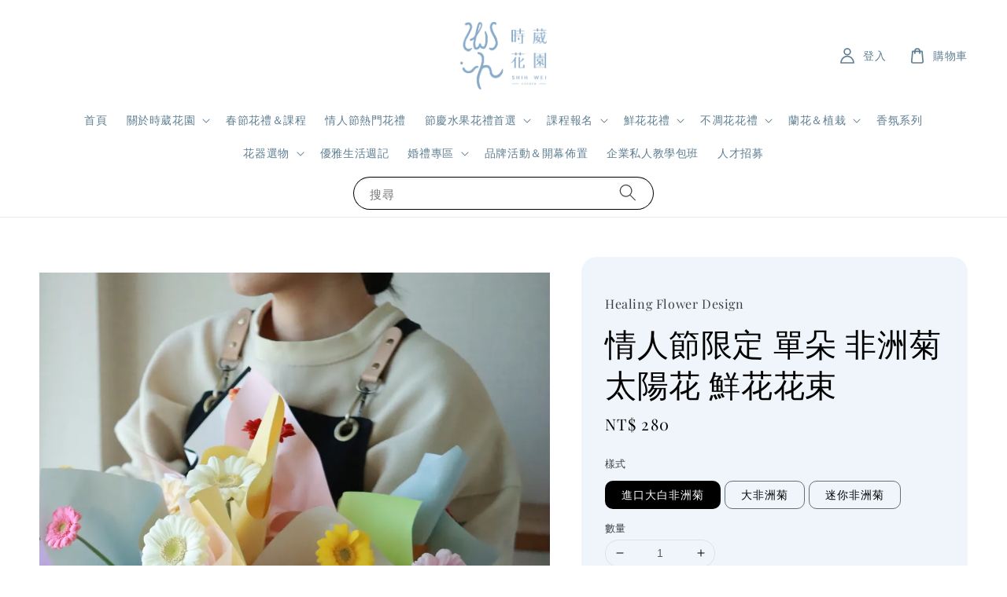

--- FILE ---
content_type: text/html; charset=UTF-8
request_url: https://www.shihweisgarden.tw/collections/feature-on-homepage/products/%E6%83%85%E4%BA%BA%E7%AF%80%E9%99%90%E5%AE%9A-%E5%96%AE%E6%9C%B5-%E9%9D%9E%E6%B4%B2%E8%8F%8A-%E5%A4%AA%E9%99%BD%E8%8A%B1-%E9%AE%AE%E8%8A%B1%E8%8A%B1%E6%9D%9F
body_size: 35845
content:
<!doctype html>
<!--[if lt IE 7]><html class="no-js lt-ie9 lt-ie8 lt-ie7" lang="en"> <![endif]-->
<!--[if IE 7]><html class="no-js lt-ie9 lt-ie8" lang="en"> <![endif]-->
<!--[if IE 8]><html class="no-js lt-ie9" lang="en"> <![endif]-->
<!--[if IE 9 ]><html class="ie9 no-js"> <![endif]-->
<!--[if (gt IE 9)|!(IE)]><!--> <html class="no-js"> <!--<![endif]-->
<head>

  <!-- Basic page needs ================================================== -->
  <meta charset="utf-8">
  <meta http-equiv="X-UA-Compatible" content="IE=edge,chrome=1">

  
  <link rel="icon" href="https://cdn.store-assets.com/s/818033/f/14177281.png" />
  

  <!-- Title and description ================================================== -->
  <title>
  情人節限定 單朵 非洲菊 太陽花 鮮花花束 &ndash; 時葳花園 台中花店推薦 西屯花店 沙鹿花店 中科花店∣台中花藝婚禮佈置課程推薦、台中聖誕花藝手作課程花藝課、台中母親節情人節花禮推薦、日本不凋花AUBE花藝證照、法國PIVERDIE花藝證照、法式花藝
  </title>

  
  <meta name="description" content="*客製化商品 請加入官方LINE（@healingflower）聯繫客服*
*下單付款完成之花禮，售出不退換**
情人節限定 單朵 非洲菊 太陽花 鮮花花束，適合 作為 生日禮物 求婚花束 畢業禮物 節日慶祝 祝賀花禮
主要：非洲菊、迷你非洲菊

*鮮花材因季節、花市，進口、國產花等，每日花材及價格都不同，只能選擇想要的色系喔，無法指定花種，下單前請先討論。

*鬱金香顏色因每週到台灣的航班不一定，所以請選擇想要顏色的備案順序呦！

尺寸：約寬高約公分(含線條表現）以實際尺寸為主，勿自行想像！！">
  

  <!-- Social meta ================================================== -->
  

  <meta property="og:type" content="product">
  <meta property="og:title" content="情人節限定 單朵 非洲菊 太陽花 鮮花花束">
  <meta property="og:url" content="https://www.shihweisgarden.tw/products/情人節限定-單朵-非洲菊-太陽花-鮮花花束">
  
  <meta property="og:image" content="https://cdn.store-assets.com/s/818033/i/69562427.jpeg?width=480&format=webp">
  <meta property="og:image:secure_url" content="https://cdn.store-assets.com/s/818033/i/69562427.jpeg?width=480&format=webp">
  
  <meta property="og:image" content="https://cdn.store-assets.com/s/818033/i/69562429.jpeg?width=480&format=webp">
  <meta property="og:image:secure_url" content="https://cdn.store-assets.com/s/818033/i/69562429.jpeg?width=480&format=webp">
  
  <meta property="og:image" content="https://cdn.store-assets.com/s/818033/i/69562425.jpeg?width=480&format=webp">
  <meta property="og:image:secure_url" content="https://cdn.store-assets.com/s/818033/i/69562425.jpeg?width=480&format=webp">
  
  <meta property="og:price:amount" content="110">
  <meta property="og:price:currency" content="TWD">


<meta property="og:description" content="*客製化商品 請加入官方LINE（@healingflower）聯繫客服*
*下單付款完成之花禮，售出不退換**
情人節限定 單朵 非洲菊 太陽花 鮮花花束，適合 作為 生日禮物 求婚花束 畢業禮物 節日慶祝 祝賀花禮
主要：非洲菊、迷你非洲菊

*鮮花材因季節、花市，進口、國產花等，每日花材及價格都不同，只能選擇想要的色系喔，無法指定花種，下單前請先討論。

*鬱金香顏色因每週到台灣的航班不一定，所以請選擇想要顏色的備案順序呦！

尺寸：約寬高約公分(含線條表現）以實際尺寸為主，勿自行想像！！">
<meta property="og:site_name" content="時葳花園 台中花店推薦 西屯花店 沙鹿花店 中科花店∣台中花藝婚禮佈置課程推薦、台中聖誕花藝手作課程花藝課、台中母親節情人節花禮推薦、日本不凋花AUBE花藝證照、法國PIVERDIE花藝證照、法式花藝">



  <meta name="twitter:card" content="summary">



  <meta name="twitter:site" content="@">


  <meta name="twitter:title" content="情人節限定 單朵 非洲菊 太陽花 鮮花花束">
  <meta name="twitter:description" content="*客製化商品 請加入官方LINE（@healingflower）聯繫客服**下單付款完成之花禮，售出不退換**情人節限定 單朵 非洲菊 太陽花 鮮花花束，適合&amp;nbsp;作為 生日禮物 求婚花束 畢業禮物 節日慶祝 祝賀花禮主要：非洲菊、迷你非洲菊*鮮花材因季節、花市，進口、國產花等，每日花材及價格都不同，只能選擇想要的色系喔，無法指定花種，下單前請先討論。
*鬱金香顏色因每週到台灣的航班不一定，">
  <meta name="twitter:image" content="">
  <meta name="twitter:image:width" content="480">
  <meta name="twitter:image:height" content="480">




  <!-- Helpers ================================================== -->
  <link rel="canonical" href="https://www.shihweisgarden.tw/products/情人節限定-單朵-非洲菊-太陽花-鮮花花束">
  <meta name="viewport" content="width=device-width,initial-scale=1,maximum-scale=1">
  <meta name="theme-color" content="#000000">
  
  <script src="//ajax.googleapis.com/ajax/libs/jquery/1.11.0/jquery.min.js" type="text/javascript" ></script>
  
  <!-- Header hook for plugins ================================================== -->
  
<!-- ScriptTags -->
<script>window.__st={'p': 'product', 'cid': ''};</script><script src='/assets/events.js'></script><script>(function(d,s,id){var js,fjs=d.getElementsByTagName(s)[0];if(d.getElementById(id))return;js=d.createElement(s);js.id=id;js.src='https://connect.facebook.net/zh_TW/sdk/xfbml.customerchat.js#xfbml=1&version=v6.0&autoLogAppEvents=1';fjs.parentNode.insertBefore(js,fjs);}(document,'script','facebook-jssdk'));</script><script>(function(){function asyncLoad(){var urls=['/assets/facebook-pixel.js?v=1.1.1645669970','/assets/traffic.js?v=1','https://apps.easystore.co/facebook-login/script.js?shop=aestheticdesignofshiweigarden.easy.co','https://apps.easystore.co/instagram-feed/script.js?shop=aestheticdesignofshiweigarden.easy.co','https://apps.easystore.co/google-analytics/script.js?shop=aestheticdesignofshiweigarden.easy.co'];for(var i=0;i<urls.length;i++){var s=document.createElement('script');s.type='text/javascript';s.async=true;s.src=urls[i];var x=document.getElementsByTagName('script')[0];x.parentNode.insertBefore(s, x);}}window.attachEvent ? window.attachEvent('onload', asyncLoad) : window.addEventListener('load', asyncLoad, false);})();</script>
<!-- /ScriptTags -->

  
  
  <script src="https://store-themes.easystore.co/818033/themes/227367/assets/global.js?t=1767324773" defer="defer"></script>

  
  
  <script>
  (function(i,s,o,g,r,a,m){i['GoogleAnalyticsObject']=r;i[r]=i[r]||function(){
  (i[r].q=i[r].q||[]).push(arguments)},i[r].l=1*new Date();a=s.createElement(o),
  m=s.getElementsByTagName(o)[0];a.async=1;a.src=g;m.parentNode.insertBefore(a,m)
  })(window,document,'script','https://www.google-analytics.com/analytics.js','ga');

  ga('create', '', 'auto','myTracker');
  ga('myTracker.send', 'pageview');

  </script>
  
  <script src="/assets/storefront.js?id=914286bfa5e6419c67d1" type="text/javascript" ></script>
  

  <!-- CSS ================================================== -->
  <style>
      @font-face {
        font-family: 'Playfair Display';
        font-style: normal;
        font-weight: regular;
        src: local('Playfair Display regular'), local('Playfair Display-regular'), url(https://fonts.gstatic.com/s/playfairdisplay/v25/nuFvD-vYSZviVYUb_rj3ij__anPXJzDwcbmjWBN2PKdFvUDQZNLo_U2r.ttf) format('truetype');
      }

      @font-face {
        font-family: 'Playfair Display SC';
        font-style: normal;
        font-weight: regular;
        src: local('Playfair Display SC regular'), local('Playfair Display SC-regular'), url(https://fonts.gstatic.com/s/playfairdisplaysc/v10/ke85OhoaMkR6-hSn7kbHVoFf7ZfgMPr_pb4GEcM2M4s.ttf) format('truetype');
      }

      :root {
        --font-body-family: 'Playfair Display', serif;
        --font-body-style: normal;
        --font-body-weight: 500;

        --font-heading-family: 'Playfair Display SC', serif;
        --font-heading-style: normal;
        --font-heading-weight: 400;

        --color-heading-text: 0,0,0;
        --color-base-text: 0,0,0;
        --color-base-background-1: 255,255,255;
        --color-base-background-2: 255,255,255;
        
        --color-base-solid-button-labels: 255,255,255;
        --color-base-outline-button-labels: 5,28,98;
        
        --color-base-accent-1: 0,0,0;
        --color-base-accent-2: 0,0,0;
        --payment-terms-background-color: 255,255,255;

        --gradient-base-background-1: 255,255,255;
        --gradient-base-background-2: 255,255,255;
        --gradient-base-accent-1: 0,0,0;
        --gradient-base-accent-2: 0,0,0;

        --page-width: 145rem;
      }

      *,
      *::before,
      *::after {
        box-sizing: inherit;
      }

      html {
        box-sizing: border-box;
        font-size: 62.5%;
        height: 100%;
      }

      body {
        display: grid;
        grid-template-rows: auto auto 1fr auto;
        grid-template-columns: 100%;
        min-height: 100%;
        margin: 0;
        font-size: 1.5rem;
        letter-spacing: 0.06rem;
        line-height: 1.8;
        font-family: var(--font-body-family);
        font-style: var(--font-body-style);
        font-weight: var(--font-body-weight);
        
      }

      @media screen and (min-width: 750px) {
        body {
          font-size: 1.6rem;
        }
      }
   </style>
  
  <link href="https://store-themes.easystore.co/818033/themes/227367/assets/base.css?t=1767324773" rel="stylesheet" type="text/css" media="screen" />

  
  
<!-- Snippet:global/head: Instagram Feed -->
<link rel="stylesheet" href="https://apps.easystore.co/assets/css/instagram-feed/insta-feed-style.css?v3">
<!-- /Snippet -->

<!-- Snippet:global/head: Google Search Console -->
<meta name="google-site-verification" content="abc123">
<!-- /Snippet -->


  <script>document.documentElement.className = document.documentElement.className.replace('no-js', 'js');</script>
</head>

<body id="-------------------------------------------------------" class="template-product" >
	
  
<!-- Snippet:global/body_start: Console Extension -->
<div id='es_console' style='display: none;'>818033</div>
<!-- /Snippet -->

	
 	<style>
  header {
    --logo-width: 110px;
  }
  .header-wrapper,
  .header-wrapper .list-menu--disclosure,
  .header-wrapper .search-modal{
    background-color: #FFFFFF;
  }
  .header-wrapper .search-modal .field__input{
    background-color: rgb(var(--color-background));
  }
  .header-wrapper summary .icon-caret,
  .header-wrapper .header__menu-item a,
  .header-wrapper .list-menu__item,
  .header-wrapper .link--text{
    color: #5E7E92;
  }
  
  .search-modal__form{
    position: relative;
  }
  
  .dropdown {
    display: none;
    position: absolute;
    top: 100%;
    left: 0;
    width: 100%;
    padding: 5px 0;
    background-color: #fff;
    color:#000;
    z-index: 1000;
    border-bottom-left-radius: 15px;
    border-bottom-right-radius: 15px;
    border: 1px solid rgba(var(--color-foreground), 1);
    border-top: none;
    overflow-x: hidden;
    overflow-y: auto;
    max-height: 350px;
  }
  
  .dropdown-item {
    padding: 0.4rem 2rem;
    cursor: pointer;
    line-height: 1.4;
    overflow: hidden;
    text-overflow: ellipsis;
    white-space: nowrap;
  }
  
  .dropdown-item:hover{
    background-color: #f3f3f3;
  }
  
  .search__input.is-focus{
    border-radius: 15px;
    border-bottom-left-radius: 0;
    border-bottom-right-radius: 0;
    border: 1px solid rgba(var(--color-foreground), 1);
    border-bottom: none;
    box-shadow: none;
  }
  
  .clear-all {
    text-align: right;
    padding: 0 2rem 0.2rem;
    line-height: 1;
    font-size: 70%;
    margin-bottom: -2px;
  }
  
  .clear-all:hover{
    background-color: #fff;
  }
  
  .search-input-focus .easystore-section-header-hidden{
    transform: none;
  }
  .referral-notification {
    position: absolute;
    top: 100%;
    right: 0;
    background: white;
    border: 1px solid #e0e0e0;
    border-radius: 8px;
    box-shadow: 0 4px 12px rgba(0, 0, 0, 0.15);
    width: 280px;
    z-index: 1000;
    padding: 16px;
    margin-top: 8px;
    font-size: 14px;
    line-height: 1.4;
  }
  
  .referral-notification::before {
    content: '';
    position: absolute;
    top: -8px;
    right: 20px;
    width: 0;
    height: 0;
    border-left: 8px solid transparent;
    border-right: 8px solid transparent;
    border-bottom: 8px solid white;
  }
  
  .referral-notification::after {
    content: '';
    position: absolute;
    top: -9px;
    right: 20px;
    width: 0;
    height: 0;
    border-left: 8px solid transparent;
    border-right: 8px solid transparent;
    border-bottom: 8px solid #e0e0e0;
  }
  
  .referral-notification h4 {
    margin: 0 0 8px 0;
    color: #2196F3;
    font-size: 16px;
    font-weight: 600;
  }
  
  .referral-notification p {
    margin: 0 0 12px 0;
    color: #666;
  }
  
  .referral-notification .referral-code {
    background: #f5f5f5;
    padding: 8px;
    border-radius: 4px;
    font-family: monospace;
    font-size: 13px;
    text-align: center;
    margin: 8px 0;
    border: 1px solid #ddd;
  }
  
  .referral-notification .close-btn {
    position: absolute;
    top: 8px;
    right: 8px;
    background: none;
    border: none;
    font-size: 18px;
    color: #999;
    cursor: pointer;
    padding: 0;
    width: 20px;
    height: 20px;
    line-height: 1;
  }
  
  .referral-notification .close-btn:hover {
    color: #333;
  }
  
  .referral-notification .action-btn {
    background: #2196F3;
    color: white;
    border: none;
    padding: 8px 16px;
    border-radius: 4px;
    cursor: pointer;
    font-size: 12px;
    margin-right: 8px;
    margin-top: 8px;
  }
  
  .referral-notification .action-btn:hover {
    background: #1976D2;
  }
  
  .referral-notification .dismiss-btn {
    background: transparent;
    color: #666;
    border: 1px solid #ddd;
    padding: 8px 16px;
    border-radius: 4px;
    cursor: pointer;
    font-size: 12px;
    margin-top: 8px;
  }
  
  .referral-notification .dismiss-btn:hover {
    background: #f5f5f5;
  }
  .referral-modal__dialog {
    transform: translate(-50%, 0);
    transition: transform var(--duration-default) ease, visibility 0s;
    z-index: 10000;
    position: fixed;
    top: 20vh;
    left: 50%;
    width: 100%;
    max-width: 350px;
    box-shadow: 0 4px 12px rgba(0, 0, 0, 0.15);
    border-radius: 12px;
    background-color: #fff;
    color: #000;
    padding: 20px;
    text-align: center;
  }

  .modal-overlay.referral-modal-overlay {
    position: fixed;
    top: 0;
    left: 0;
    width: 100%;
    height: 100%;
    background-color: rgba(0, 0, 0, 0.7);
    z-index: 2001;
    display: block;
    opacity: 1;
    transition: opacity var(--duration-default) ease, visibility 0s;
  }
</style>

<link rel="preload" href="https://store-themes.easystore.co/818033/themes/227367/assets/section-header.css?t=1767324773" as="style" onload="this.onload=null;this.rel='stylesheet'">
<link rel="preload" href="https://store-themes.easystore.co/818033/themes/227367/assets/component-list-menu.css?t=1767324773" as="style" onload="this.onload=null;this.rel='stylesheet'">
<link rel="preload" href="https://store-themes.easystore.co/818033/themes/227367/assets/component-menu-drawer.css?t=1767324773" as="style" onload="this.onload=null;this.rel='stylesheet'">
<link rel="preload" href="https://store-themes.easystore.co/818033/themes/227367/assets/component-cart-notification.css?v1.1?t=1767324773" as="style" onload="this.onload=null;this.rel='stylesheet'">

<script src="https://store-themes.easystore.co/818033/themes/227367/assets/cart-notification.js?t=1767324773" defer="defer"></script>
<script src="https://store-themes.easystore.co/818033/themes/227367/assets/details-modal.js?t=1767324773" defer="defer"></script>

<svg xmlns="http://www.w3.org/2000/svg" class="hidden">
  <symbol id="icon-search" viewbox="0 0 18 19" fill="none">
    <path fill-rule="evenodd" clip-rule="evenodd" d="M11.03 11.68A5.784 5.784 0 112.85 3.5a5.784 5.784 0 018.18 8.18zm.26 1.12a6.78 6.78 0 11.72-.7l5.4 5.4a.5.5 0 11-.71.7l-5.41-5.4z" fill="currentColor"/>
  </symbol>

  <symbol id="icon-close" class="icon icon-close" fill="none" viewBox="0 0 18 17">
    <path d="M.865 15.978a.5.5 0 00.707.707l7.433-7.431 7.579 7.282a.501.501 0 00.846-.37.5.5 0 00-.153-.351L9.712 8.546l7.417-7.416a.5.5 0 10-.707-.708L8.991 7.853 1.413.573a.5.5 0 10-.693.72l7.563 7.268-7.418 7.417z" fill="currentColor">
  </symbol>
</svg>


<div id="easystore-section-header">
  <sticky-header class="header-wrapper header-wrapper--border-bottom">
    <header class="header header--top-center page-width header--has-menu" itemscope itemtype="http://schema.org/Organization">
      <header-drawer data-breakpoint="tablet">
        <details class="menu-drawer-container menu-opening">
          <summary class="header__icon header__icon--menu header__icon--summary link link--text focus-inset" aria-label="Menu" role="button" aria-expanded="true" aria-controls="menu-drawer">
            <span>
              


    <svg class="icon icon-hamburger " data-name="Layer 1" xmlns="http://www.w3.org/2000/svg" viewBox="0 0 600 600"><path d="M32.5,65h535a25,25,0,0,0,0-50H32.5a25,25,0,0,0,0,50Z" fill="currentColor"/><path d="M567.5,275H32.5a25,25,0,0,0,0,50h535a25,25,0,0,0,0-50Z" fill="currentColor"/><path d="M567.5,535H32.5a25,25,0,0,0,0,50h535a25,25,0,0,0,0-50Z" fill="currentColor"/></svg>

  

              


    <svg class="icon icon-close " data-name="Layer 1" xmlns="http://www.w3.org/2000/svg" viewBox="0 0 600 600"><path d="M335.36,300,581.87,53.48a25,25,0,0,0-35.35-35.35L300,264.64,53.48,18.13A25,25,0,0,0,18.13,53.48L264.64,300,18.13,546.52a25,25,0,0,0,35.35,35.35L300,335.36,546.52,581.87a25,25,0,0,0,35.35-35.35Z" fill="currentColor"/></svg>

  

            </span>
          </summary>
          <div id="menu-drawer" class="menu-drawer motion-reduce" tabindex="-1">
            <div class="menu-drawer__inner-container">
              <div class="menu-drawer__navigation-container">
                <nav class="menu-drawer__navigation">
                  <ul class="menu-drawer__menu list-menu" role="list">
                    
                    
                      
                        <li>
                          <a href="/"  class="menu-drawer__menu-item list-menu__item link link--text focus-inset">
                            首頁
                          </a>
                        </li>
                      
                    
                    
                      
                        
                        <li>
                          <details>
                                <summary class="menu-drawer__menu-item list-menu__item link link--text focus-inset" role="button" aria-expanded="false" aria-controls="link-Bags">
                                  <a href="/pages/關於時葳花園"  class="link--text list-menu__item menu-drawer__menu-item">
                                    關於時葳花園
                                  </a>
                                  


    <svg class="icon icon-arrow " data-name="Layer 1" xmlns="http://www.w3.org/2000/svg" viewBox="0 0 600 339.56"><path d="M31.06,196.67H504l-88.56,88.56a26.89,26.89,0,1,0,38,38L588,188.79a26.89,26.89,0,0,0,0-38L453.49,16.29a26.89,26.89,0,0,0-38,38L504,142.88H31.06a26.9,26.9,0,0,0,0,53.79Z" fill="currentColor"/></svg>

  

                                  


    <svg aria-hidden="true" focusable="false" role="presentation" class="icon icon-caret " viewBox="0 0 10 6">
      <path fill-rule="evenodd" clip-rule="evenodd" d="M9.354.646a.5.5 0 00-.708 0L5 4.293 1.354.646a.5.5 0 00-.708.708l4 4a.5.5 0 00.708 0l4-4a.5.5 0 000-.708z" fill="currentColor"></path>
    </svg>

  

                                </summary>
                                <div class="menu-drawer__submenu motion-reduce" tabindex="-1">
                                  <div class="menu-drawer__inner-submenu">
                                    <button class="menu-drawer__close-button link link--text focus-inset" aria-expanded="true">
                                      


    <svg class="icon icon-arrow " data-name="Layer 1" xmlns="http://www.w3.org/2000/svg" viewBox="0 0 600 339.56"><path d="M31.06,196.67H504l-88.56,88.56a26.89,26.89,0,1,0,38,38L588,188.79a26.89,26.89,0,0,0,0-38L453.49,16.29a26.89,26.89,0,0,0-38,38L504,142.88H31.06a26.9,26.9,0,0,0,0,53.79Z" fill="currentColor"/></svg>

  

                                      關於時葳花園
                                    </button>
                                    <ul class="menu-drawer__menu list-menu" role="list" tabindex="-1">
                                      
                                        
                                        
                                          <li>
                                            <a href="/pages/關於我們"  class="menu-drawer__menu-item link link--text list-menu__item focus-inset">
                                              關於我們
                                            </a>
                                          </li>
                                        
                                      
                                        
                                        
                                          <li>
                                            <a href="/pages/時葳花園-花禮訂購流程-注意事項"  class="menu-drawer__menu-item link link--text list-menu__item focus-inset">
                                              花禮訂購流程＆注意事項
                                            </a>
                                          </li>
                                        
                                      
                                        
                                        
                                          <li>
                                            <a href="/pages/時葳花園-包裝與配送"  class="menu-drawer__menu-item link link--text list-menu__item focus-inset">
                                              包裝與配送
                                            </a>
                                          </li>
                                        
                                      
                                        
                                        
                                          <li>
                                            <a href="/pages/不凋花-永生花-製作與保存"  class="menu-drawer__menu-item link link--text list-menu__item focus-inset">
                                              不凋花（永生花）製作與保存
                                            </a>
                                          </li>
                                        
                                      
                                        
                                        
                                          <li>
                                            <a href="/pages/鮮花保存方式"  class="menu-drawer__menu-item link link--text list-menu__item focus-inset">
                                              鮮花保存方式
                                            </a>
                                          </li>
                                        
                                      
                                        
                                        
                                          <li>
                                            <a href="/blogs/花語-flower-meanings"  class="menu-drawer__menu-item link link--text list-menu__item focus-inset">
                                              花語 Flower  Meanings
                                            </a>
                                          </li>
                                        
                                      
                                        
                                        
                                          <li>
                                            <a href="/blogs/植花園"  class="menu-drawer__menu-item link link--text list-menu__item focus-inset">
                                              植花園
                                            </a>
                                          </li>
                                        
                                      
                                      
                                    </ul>
                                  </div>
                                </div>
                          </details>
                        </li>
                      
                    
                    
                      
                        <li>
                          <a href="/collections/春節花禮-課程"  class="menu-drawer__menu-item list-menu__item link link--text focus-inset">
                            春節花禮＆課程
                          </a>
                        </li>
                      
                    
                    
                      
                        <li>
                          <a href="/collections/七夕熱門花禮"  class="menu-drawer__menu-item list-menu__item link link--text focus-inset">
                            情人節熱門花禮
                          </a>
                        </li>
                      
                    
                    
                      
                        
                        <li>
                          <details>
                                <summary class="menu-drawer__menu-item list-menu__item link link--text focus-inset" role="button" aria-expanded="false" aria-controls="link-Bags">
                                  <a href="/collections/水果鮮花禮盒"  class="link--text list-menu__item menu-drawer__menu-item">
                                    節慶水果花禮首選
                                  </a>
                                  


    <svg class="icon icon-arrow " data-name="Layer 1" xmlns="http://www.w3.org/2000/svg" viewBox="0 0 600 339.56"><path d="M31.06,196.67H504l-88.56,88.56a26.89,26.89,0,1,0,38,38L588,188.79a26.89,26.89,0,0,0,0-38L453.49,16.29a26.89,26.89,0,0,0-38,38L504,142.88H31.06a26.9,26.9,0,0,0,0,53.79Z" fill="currentColor"/></svg>

  

                                  


    <svg aria-hidden="true" focusable="false" role="presentation" class="icon icon-caret " viewBox="0 0 10 6">
      <path fill-rule="evenodd" clip-rule="evenodd" d="M9.354.646a.5.5 0 00-.708 0L5 4.293 1.354.646a.5.5 0 00-.708.708l4 4a.5.5 0 00.708 0l4-4a.5.5 0 000-.708z" fill="currentColor"></path>
    </svg>

  

                                </summary>
                                <div class="menu-drawer__submenu motion-reduce" tabindex="-1">
                                  <div class="menu-drawer__inner-submenu">
                                    <button class="menu-drawer__close-button link link--text focus-inset" aria-expanded="true">
                                      


    <svg class="icon icon-arrow " data-name="Layer 1" xmlns="http://www.w3.org/2000/svg" viewBox="0 0 600 339.56"><path d="M31.06,196.67H504l-88.56,88.56a26.89,26.89,0,1,0,38,38L588,188.79a26.89,26.89,0,0,0,0-38L453.49,16.29a26.89,26.89,0,0,0-38,38L504,142.88H31.06a26.9,26.9,0,0,0,0,53.79Z" fill="currentColor"/></svg>

  

                                      節慶水果花禮首選
                                    </button>
                                    <ul class="menu-drawer__menu list-menu" role="list" tabindex="-1">
                                      
                                        
                                        
                                          <li>
                                            <a href="/collections/綜合水果禮盒"  class="menu-drawer__menu-item link link--text list-menu__item focus-inset">
                                              綜合水果禮盒
                                            </a>
                                          </li>
                                        
                                      
                                        
                                        
                                          <li>
                                            <a href="/collections/哈密瓜禮盒"  class="menu-drawer__menu-item link link--text list-menu__item focus-inset">
                                              哈密瓜禮盒
                                            </a>
                                          </li>
                                        
                                      
                                        
                                        
                                          <li>
                                            <a href="/collections/水蜜桃禮盒"  class="menu-drawer__menu-item link link--text list-menu__item focus-inset">
                                              水蜜桃禮盒
                                            </a>
                                          </li>
                                        
                                      
                                        
                                        
                                          <li>
                                            <a href="/collections/櫻桃禮盒"  class="menu-drawer__menu-item link link--text list-menu__item focus-inset">
                                              櫻桃禮盒
                                            </a>
                                          </li>
                                        
                                      
                                        
                                        
                                          <li>
                                            <a href="/collections/蘋果禮盒"  class="menu-drawer__menu-item link link--text list-menu__item focus-inset">
                                              蘋果禮盒
                                            </a>
                                          </li>
                                        
                                      
                                        
                                        
                                          <li>
                                            <a href="/collections/芒果禮盒-1"  class="menu-drawer__menu-item link link--text list-menu__item focus-inset">
                                              芒果禮盒
                                            </a>
                                          </li>
                                        
                                      
                                        
                                        
                                          <li>
                                            <a href="/collections/草莓禮盒"  class="menu-drawer__menu-item link link--text list-menu__item focus-inset">
                                              草莓禮盒
                                            </a>
                                          </li>
                                        
                                      
                                        
                                        
                                          <li>
                                            <a href="/collections/柚子禮盒"  class="menu-drawer__menu-item link link--text list-menu__item focus-inset">
                                              柚子禮盒
                                            </a>
                                          </li>
                                        
                                      
                                        
                                        
                                          <li>
                                            <a href="/collections/李子禮盒"  class="menu-drawer__menu-item link link--text list-menu__item focus-inset">
                                              李子禮盒
                                            </a>
                                          </li>
                                        
                                      
                                        
                                        
                                          <li>
                                            <a href="/collections/梨子禮盒"  class="menu-drawer__menu-item link link--text list-menu__item focus-inset">
                                              梨子禮盒
                                            </a>
                                          </li>
                                        
                                      
                                        
                                        
                                          <li>
                                            <a href="/collections/柑橘禮盒"  class="menu-drawer__menu-item link link--text list-menu__item focus-inset">
                                              柑橘禮盒
                                            </a>
                                          </li>
                                        
                                      
                                        
                                        
                                          <li>
                                            <a href="/collections/葡萄禮盒"  class="menu-drawer__menu-item link link--text list-menu__item focus-inset">
                                              葡萄禮盒
                                            </a>
                                          </li>
                                        
                                      
                                      
                                    </ul>
                                  </div>
                                </div>
                          </details>
                        </li>
                      
                    
                    
                      
                        
                        <li>
                          <details>
                                <summary class="menu-drawer__menu-item list-menu__item link link--text focus-inset" role="button" aria-expanded="false" aria-controls="link-Bags">
                                  <a href="/collections/課程報名"  class="link--text list-menu__item menu-drawer__menu-item">
                                    課程報名
                                  </a>
                                  


    <svg class="icon icon-arrow " data-name="Layer 1" xmlns="http://www.w3.org/2000/svg" viewBox="0 0 600 339.56"><path d="M31.06,196.67H504l-88.56,88.56a26.89,26.89,0,1,0,38,38L588,188.79a26.89,26.89,0,0,0,0-38L453.49,16.29a26.89,26.89,0,0,0-38,38L504,142.88H31.06a26.9,26.9,0,0,0,0,53.79Z" fill="currentColor"/></svg>

  

                                  


    <svg aria-hidden="true" focusable="false" role="presentation" class="icon icon-caret " viewBox="0 0 10 6">
      <path fill-rule="evenodd" clip-rule="evenodd" d="M9.354.646a.5.5 0 00-.708 0L5 4.293 1.354.646a.5.5 0 00-.708.708l4 4a.5.5 0 00.708 0l4-4a.5.5 0 000-.708z" fill="currentColor"></path>
    </svg>

  

                                </summary>
                                <div class="menu-drawer__submenu motion-reduce" tabindex="-1">
                                  <div class="menu-drawer__inner-submenu">
                                    <button class="menu-drawer__close-button link link--text focus-inset" aria-expanded="true">
                                      


    <svg class="icon icon-arrow " data-name="Layer 1" xmlns="http://www.w3.org/2000/svg" viewBox="0 0 600 339.56"><path d="M31.06,196.67H504l-88.56,88.56a26.89,26.89,0,1,0,38,38L588,188.79a26.89,26.89,0,0,0,0-38L453.49,16.29a26.89,26.89,0,0,0-38,38L504,142.88H31.06a26.9,26.9,0,0,0,0,53.79Z" fill="currentColor"/></svg>

  

                                      課程報名
                                    </button>
                                    <ul class="menu-drawer__menu list-menu" role="list" tabindex="-1">
                                      
                                        
                                        
                                          
                                          <li>
                                            <details>
                                                  <summary class="menu-drawer__menu-item list-menu__item link link--text focus-inset" role="button" aria-expanded="false" aria-controls="link-Bags">
                                                    <a href="/collections/台中花藝教室"  class="link--text list-menu__item menu-drawer__menu-item">
                                                      花藝課程
                                                    </a>
                                                    


    <svg class="icon icon-arrow " data-name="Layer 1" xmlns="http://www.w3.org/2000/svg" viewBox="0 0 600 339.56"><path d="M31.06,196.67H504l-88.56,88.56a26.89,26.89,0,1,0,38,38L588,188.79a26.89,26.89,0,0,0,0-38L453.49,16.29a26.89,26.89,0,0,0-38,38L504,142.88H31.06a26.9,26.9,0,0,0,0,53.79Z" fill="currentColor"/></svg>

  

                                                    


    <svg aria-hidden="true" focusable="false" role="presentation" class="icon icon-caret " viewBox="0 0 10 6">
      <path fill-rule="evenodd" clip-rule="evenodd" d="M9.354.646a.5.5 0 00-.708 0L5 4.293 1.354.646a.5.5 0 00-.708.708l4 4a.5.5 0 00.708 0l4-4a.5.5 0 000-.708z" fill="currentColor"></path>
    </svg>

  

                                                  </summary>
                                                  <div class="menu-drawer__submenu motion-reduce" tabindex="-1">
                                                    <div class="menu-drawer__inner-submenu">
                                                      <button class="menu-drawer__close-button link link--text focus-inset" aria-expanded="true">
                                                        


    <svg class="icon icon-arrow " data-name="Layer 1" xmlns="http://www.w3.org/2000/svg" viewBox="0 0 600 339.56"><path d="M31.06,196.67H504l-88.56,88.56a26.89,26.89,0,1,0,38,38L588,188.79a26.89,26.89,0,0,0,0-38L453.49,16.29a26.89,26.89,0,0,0-38,38L504,142.88H31.06a26.9,26.9,0,0,0,0,53.79Z" fill="currentColor"/></svg>

  

                                                        花藝課程
                                                      </button>
                                                      <ul class="menu-drawer__menu list-menu" role="list" tabindex="-1">
                                                        
                                                          
                                                          
                                                            <li>
                                                              <a href="/collections/單品花藝課"  class="menu-drawer__menu-item link link--text list-menu__item focus-inset">
                                                                商業課程
                                                              </a>
                                                            </li>
                                                          
                                                        
                                                          
                                                          
                                                            <li>
                                                              <a href="/collections/創業-師資培訓課程"  class="menu-drawer__menu-item link link--text list-menu__item focus-inset">
                                                                生活花藝課程
                                                              </a>
                                                            </li>
                                                          
                                                        
                                                          
                                                          
                                                            <li>
                                                              <a href="/collections/台中花藝證照課程教室"  class="menu-drawer__menu-item link link--text list-menu__item focus-inset">
                                                                花藝課程
                                                              </a>
                                                            </li>
                                                          
                                                        
                                                          
                                                          
                                                            <li>
                                                              <a href="/collections/聯名課程"  class="menu-drawer__menu-item link link--text list-menu__item focus-inset">
                                                                聯名課程
                                                              </a>
                                                            </li>
                                                          
                                                        
                                                          
                                                          
                                                            <li>
                                                              <a href="/collections/聖誕課程"  class="menu-drawer__menu-item link link--text list-menu__item focus-inset">
                                                                聖誕課程
                                                              </a>
                                                            </li>
                                                          
                                                        
                                                        
                                                      </ul>
                                                    </div>
                                                  </div>
                                            </details>
                                          </li>
                                        
                                      
                                      
                                    </ul>
                                  </div>
                                </div>
                          </details>
                        </li>
                      
                    
                    
                      
                        
                        <li>
                          <details>
                                <summary class="menu-drawer__menu-item list-menu__item link link--text focus-inset" role="button" aria-expanded="false" aria-controls="link-Bags">
                                  <a href="/collections/鮮花訂製"  class="link--text list-menu__item menu-drawer__menu-item">
                                    鮮花花禮
                                  </a>
                                  


    <svg class="icon icon-arrow " data-name="Layer 1" xmlns="http://www.w3.org/2000/svg" viewBox="0 0 600 339.56"><path d="M31.06,196.67H504l-88.56,88.56a26.89,26.89,0,1,0,38,38L588,188.79a26.89,26.89,0,0,0,0-38L453.49,16.29a26.89,26.89,0,0,0-38,38L504,142.88H31.06a26.9,26.9,0,0,0,0,53.79Z" fill="currentColor"/></svg>

  

                                  


    <svg aria-hidden="true" focusable="false" role="presentation" class="icon icon-caret " viewBox="0 0 10 6">
      <path fill-rule="evenodd" clip-rule="evenodd" d="M9.354.646a.5.5 0 00-.708 0L5 4.293 1.354.646a.5.5 0 00-.708.708l4 4a.5.5 0 00.708 0l4-4a.5.5 0 000-.708z" fill="currentColor"></path>
    </svg>

  

                                </summary>
                                <div class="menu-drawer__submenu motion-reduce" tabindex="-1">
                                  <div class="menu-drawer__inner-submenu">
                                    <button class="menu-drawer__close-button link link--text focus-inset" aria-expanded="true">
                                      


    <svg class="icon icon-arrow " data-name="Layer 1" xmlns="http://www.w3.org/2000/svg" viewBox="0 0 600 339.56"><path d="M31.06,196.67H504l-88.56,88.56a26.89,26.89,0,1,0,38,38L588,188.79a26.89,26.89,0,0,0,0-38L453.49,16.29a26.89,26.89,0,0,0-38,38L504,142.88H31.06a26.9,26.9,0,0,0,0,53.79Z" fill="currentColor"/></svg>

  

                                      鮮花花禮
                                    </button>
                                    <ul class="menu-drawer__menu list-menu" role="list" tabindex="-1">
                                      
                                        
                                        
                                          
                                          <li>
                                            <details>
                                                  <summary class="menu-drawer__menu-item list-menu__item link link--text focus-inset" role="button" aria-expanded="false" aria-controls="link-Bags">
                                                    <a href="/collections/婚禮相關"  class="link--text list-menu__item menu-drawer__menu-item">
                                                      婚禮專區
                                                    </a>
                                                    


    <svg class="icon icon-arrow " data-name="Layer 1" xmlns="http://www.w3.org/2000/svg" viewBox="0 0 600 339.56"><path d="M31.06,196.67H504l-88.56,88.56a26.89,26.89,0,1,0,38,38L588,188.79a26.89,26.89,0,0,0,0-38L453.49,16.29a26.89,26.89,0,0,0-38,38L504,142.88H31.06a26.9,26.9,0,0,0,0,53.79Z" fill="currentColor"/></svg>

  

                                                    


    <svg aria-hidden="true" focusable="false" role="presentation" class="icon icon-caret " viewBox="0 0 10 6">
      <path fill-rule="evenodd" clip-rule="evenodd" d="M9.354.646a.5.5 0 00-.708 0L5 4.293 1.354.646a.5.5 0 00-.708.708l4 4a.5.5 0 00.708 0l4-4a.5.5 0 000-.708z" fill="currentColor"></path>
    </svg>

  

                                                  </summary>
                                                  <div class="menu-drawer__submenu motion-reduce" tabindex="-1">
                                                    <div class="menu-drawer__inner-submenu">
                                                      <button class="menu-drawer__close-button link link--text focus-inset" aria-expanded="true">
                                                        


    <svg class="icon icon-arrow " data-name="Layer 1" xmlns="http://www.w3.org/2000/svg" viewBox="0 0 600 339.56"><path d="M31.06,196.67H504l-88.56,88.56a26.89,26.89,0,1,0,38,38L588,188.79a26.89,26.89,0,0,0,0-38L453.49,16.29a26.89,26.89,0,0,0-38,38L504,142.88H31.06a26.9,26.9,0,0,0,0,53.79Z" fill="currentColor"/></svg>

  

                                                        婚禮專區
                                                      </button>
                                                      <ul class="menu-drawer__menu list-menu" role="list" tabindex="-1">
                                                        
                                                          
                                                          
                                                            <li>
                                                              <a href="/collections/鮮花捧花"  class="menu-drawer__menu-item link link--text list-menu__item focus-inset">
                                                                鮮花捧花
                                                              </a>
                                                            </li>
                                                          
                                                        
                                                          
                                                          
                                                            <li>
                                                              <a href="/collections/鮮花胸花"  class="menu-drawer__menu-item link link--text list-menu__item focus-inset">
                                                                鮮花胸花
                                                              </a>
                                                            </li>
                                                          
                                                        
                                                          
                                                          
                                                            <li>
                                                              <a href="/collections/婚禮佈置"  class="menu-drawer__menu-item link link--text list-menu__item focus-inset">
                                                                婚禮佈置
                                                              </a>
                                                            </li>
                                                          
                                                        
                                                        
                                                      </ul>
                                                    </div>
                                                  </div>
                                            </details>
                                          </li>
                                        
                                      
                                        
                                        
                                          <li>
                                            <a href="/collections/優雅生活-週花"  class="menu-drawer__menu-item link link--text list-menu__item focus-inset">
                                              優雅生活｜週花
                                            </a>
                                          </li>
                                        
                                      
                                        
                                        
                                          
                                          <li>
                                            <details>
                                                  <summary class="menu-drawer__menu-item list-menu__item link link--text focus-inset" role="button" aria-expanded="false" aria-controls="link-Bags">
                                                    <a href="/collections/玫瑰花束"  class="link--text list-menu__item menu-drawer__menu-item">
                                                      鮮花花束
                                                    </a>
                                                    


    <svg class="icon icon-arrow " data-name="Layer 1" xmlns="http://www.w3.org/2000/svg" viewBox="0 0 600 339.56"><path d="M31.06,196.67H504l-88.56,88.56a26.89,26.89,0,1,0,38,38L588,188.79a26.89,26.89,0,0,0,0-38L453.49,16.29a26.89,26.89,0,0,0-38,38L504,142.88H31.06a26.9,26.9,0,0,0,0,53.79Z" fill="currentColor"/></svg>

  

                                                    


    <svg aria-hidden="true" focusable="false" role="presentation" class="icon icon-caret " viewBox="0 0 10 6">
      <path fill-rule="evenodd" clip-rule="evenodd" d="M9.354.646a.5.5 0 00-.708 0L5 4.293 1.354.646a.5.5 0 00-.708.708l4 4a.5.5 0 00.708 0l4-4a.5.5 0 000-.708z" fill="currentColor"></path>
    </svg>

  

                                                  </summary>
                                                  <div class="menu-drawer__submenu motion-reduce" tabindex="-1">
                                                    <div class="menu-drawer__inner-submenu">
                                                      <button class="menu-drawer__close-button link link--text focus-inset" aria-expanded="true">
                                                        


    <svg class="icon icon-arrow " data-name="Layer 1" xmlns="http://www.w3.org/2000/svg" viewBox="0 0 600 339.56"><path d="M31.06,196.67H504l-88.56,88.56a26.89,26.89,0,1,0,38,38L588,188.79a26.89,26.89,0,0,0,0-38L453.49,16.29a26.89,26.89,0,0,0-38,38L504,142.88H31.06a26.9,26.9,0,0,0,0,53.79Z" fill="currentColor"/></svg>

  

                                                        鮮花花束
                                                      </button>
                                                      <ul class="menu-drawer__menu list-menu" role="list" tabindex="-1">
                                                        
                                                          
                                                          
                                                            <li>
                                                              <a href="/collections/黑白色系花束"  class="menu-drawer__menu-item link link--text list-menu__item focus-inset">
                                                                白色系花束
                                                              </a>
                                                            </li>
                                                          
                                                        
                                                          
                                                          
                                                            <li>
                                                              <a href="/collections/紅色系花束"  class="menu-drawer__menu-item link link--text list-menu__item focus-inset">
                                                                紅色系花束
                                                              </a>
                                                            </li>
                                                          
                                                        
                                                          
                                                          
                                                            <li>
                                                              <a href="/collections/粉色系花束"  class="menu-drawer__menu-item link link--text list-menu__item focus-inset">
                                                                粉色系花束
                                                              </a>
                                                            </li>
                                                          
                                                        
                                                          
                                                          
                                                            <li>
                                                              <a href="/collections/奶茶色系花束"  class="menu-drawer__menu-item link link--text list-menu__item focus-inset">
                                                                奶茶色系花束
                                                              </a>
                                                            </li>
                                                          
                                                        
                                                          
                                                          
                                                            <li>
                                                              <a href="/collections/橘黃色系花束"  class="menu-drawer__menu-item link link--text list-menu__item focus-inset">
                                                                橘黃色系花束
                                                              </a>
                                                            </li>
                                                          
                                                        
                                                          
                                                          
                                                            <li>
                                                              <a href="/collections/藍色系花束"  class="menu-drawer__menu-item link link--text list-menu__item focus-inset">
                                                                藍色系花束
                                                              </a>
                                                            </li>
                                                          
                                                        
                                                          
                                                          
                                                            <li>
                                                              <a href="/collections/紫色系花束"  class="menu-drawer__menu-item link link--text list-menu__item focus-inset">
                                                                紫色系花束
                                                              </a>
                                                            </li>
                                                          
                                                        
                                                          
                                                          
                                                            <li>
                                                              <a href="/collections/繽紛色系"  class="menu-drawer__menu-item link link--text list-menu__item focus-inset">
                                                                特殊色系
                                                              </a>
                                                            </li>
                                                          
                                                        
                                                        
                                                      </ul>
                                                    </div>
                                                  </div>
                                            </details>
                                          </li>
                                        
                                      
                                        
                                        
                                          <li>
                                            <a href="/collections/鬱金香花束"  class="menu-drawer__menu-item link link--text list-menu__item focus-inset">
                                              鬱金香花束
                                            </a>
                                          </li>
                                        
                                      
                                        
                                        
                                          
                                          <li>
                                            <details>
                                                  <summary class="menu-drawer__menu-item list-menu__item link link--text focus-inset" role="button" aria-expanded="false" aria-controls="link-Bags">
                                                    <a href="/collections/鮮花桌花"  class="link--text list-menu__item menu-drawer__menu-item">
                                                      鮮花盆花＆禮盒
                                                    </a>
                                                    


    <svg class="icon icon-arrow " data-name="Layer 1" xmlns="http://www.w3.org/2000/svg" viewBox="0 0 600 339.56"><path d="M31.06,196.67H504l-88.56,88.56a26.89,26.89,0,1,0,38,38L588,188.79a26.89,26.89,0,0,0,0-38L453.49,16.29a26.89,26.89,0,0,0-38,38L504,142.88H31.06a26.9,26.9,0,0,0,0,53.79Z" fill="currentColor"/></svg>

  

                                                    


    <svg aria-hidden="true" focusable="false" role="presentation" class="icon icon-caret " viewBox="0 0 10 6">
      <path fill-rule="evenodd" clip-rule="evenodd" d="M9.354.646a.5.5 0 00-.708 0L5 4.293 1.354.646a.5.5 0 00-.708.708l4 4a.5.5 0 00.708 0l4-4a.5.5 0 000-.708z" fill="currentColor"></path>
    </svg>

  

                                                  </summary>
                                                  <div class="menu-drawer__submenu motion-reduce" tabindex="-1">
                                                    <div class="menu-drawer__inner-submenu">
                                                      <button class="menu-drawer__close-button link link--text focus-inset" aria-expanded="true">
                                                        


    <svg class="icon icon-arrow " data-name="Layer 1" xmlns="http://www.w3.org/2000/svg" viewBox="0 0 600 339.56"><path d="M31.06,196.67H504l-88.56,88.56a26.89,26.89,0,1,0,38,38L588,188.79a26.89,26.89,0,0,0,0-38L453.49,16.29a26.89,26.89,0,0,0-38,38L504,142.88H31.06a26.9,26.9,0,0,0,0,53.79Z" fill="currentColor"/></svg>

  

                                                        鮮花盆花＆禮盒
                                                      </button>
                                                      <ul class="menu-drawer__menu list-menu" role="list" tabindex="-1">
                                                        
                                                          
                                                          
                                                            <li>
                                                              <a href="/collections/水果花禮盒"  class="menu-drawer__menu-item link link--text list-menu__item focus-inset">
                                                                水果花禮盒
                                                              </a>
                                                            </li>
                                                          
                                                        
                                                          
                                                          
                                                            <li>
                                                              <a href="/collections/白色系盆花"  class="menu-drawer__menu-item link link--text list-menu__item focus-inset">
                                                                白色系盆花
                                                              </a>
                                                            </li>
                                                          
                                                        
                                                          
                                                          
                                                            <li>
                                                              <a href="/collections/紅色系盆花"  class="menu-drawer__menu-item link link--text list-menu__item focus-inset">
                                                                紅色系盆花
                                                              </a>
                                                            </li>
                                                          
                                                        
                                                          
                                                          
                                                            <li>
                                                              <a href="/collections/盆花"  class="menu-drawer__menu-item link link--text list-menu__item focus-inset">
                                                                粉色系盆花
                                                              </a>
                                                            </li>
                                                          
                                                        
                                                          
                                                          
                                                            <li>
                                                              <a href="/collections/黃色系盆花"  class="menu-drawer__menu-item link link--text list-menu__item focus-inset">
                                                                橘黃色系盆花
                                                              </a>
                                                            </li>
                                                          
                                                        
                                                          
                                                          
                                                            <li>
                                                              <a href="/collections/藍色系盆花"  class="menu-drawer__menu-item link link--text list-menu__item focus-inset">
                                                                藍色系盆花
                                                              </a>
                                                            </li>
                                                          
                                                        
                                                          
                                                          
                                                            <li>
                                                              <a href="/collections/紫色系盆花"  class="menu-drawer__menu-item link link--text list-menu__item focus-inset">
                                                                紫色系盆花
                                                              </a>
                                                            </li>
                                                          
                                                        
                                                        
                                                      </ul>
                                                    </div>
                                                  </div>
                                            </details>
                                          </li>
                                        
                                      
                                        
                                        
                                          <li>
                                            <a href="/collections/預算2000"  class="menu-drawer__menu-item link link--text list-menu__item focus-inset">
                                              預算2000
                                            </a>
                                          </li>
                                        
                                      
                                        
                                        
                                          <li>
                                            <a href="/collections/鮮花花籃"  class="menu-drawer__menu-item link link--text list-menu__item focus-inset">
                                              鮮花花籃
                                            </a>
                                          </li>
                                        
                                      
                                        
                                        
                                          <li>
                                            <a href="/collections/高架花籃"  class="menu-drawer__menu-item link link--text list-menu__item focus-inset">
                                              高架花籃
                                            </a>
                                          </li>
                                        
                                      
                                        
                                        
                                          <li>
                                            <a href="/collections/喪禮盆花"  class="menu-drawer__menu-item link link--text list-menu__item focus-inset">
                                              紀念花禮
                                            </a>
                                          </li>
                                        
                                      
                                        
                                        
                                          <li>
                                            <a href="/collections/鮮花花圈"  class="menu-drawer__menu-item link link--text list-menu__item focus-inset">
                                              鮮花花圈＆壁飾
                                            </a>
                                          </li>
                                        
                                      
                                      
                                    </ul>
                                  </div>
                                </div>
                          </details>
                        </li>
                      
                    
                    
                      
                        
                        <li>
                          <details>
                                <summary class="menu-drawer__menu-item list-menu__item link link--text focus-inset" role="button" aria-expanded="false" aria-controls="link-Bags">
                                  <a href="/collections/訂製花禮"  class="link--text list-menu__item menu-drawer__menu-item">
                                    不凋花花禮
                                  </a>
                                  


    <svg class="icon icon-arrow " data-name="Layer 1" xmlns="http://www.w3.org/2000/svg" viewBox="0 0 600 339.56"><path d="M31.06,196.67H504l-88.56,88.56a26.89,26.89,0,1,0,38,38L588,188.79a26.89,26.89,0,0,0,0-38L453.49,16.29a26.89,26.89,0,0,0-38,38L504,142.88H31.06a26.9,26.9,0,0,0,0,53.79Z" fill="currentColor"/></svg>

  

                                  


    <svg aria-hidden="true" focusable="false" role="presentation" class="icon icon-caret " viewBox="0 0 10 6">
      <path fill-rule="evenodd" clip-rule="evenodd" d="M9.354.646a.5.5 0 00-.708 0L5 4.293 1.354.646a.5.5 0 00-.708.708l4 4a.5.5 0 00.708 0l4-4a.5.5 0 000-.708z" fill="currentColor"></path>
    </svg>

  

                                </summary>
                                <div class="menu-drawer__submenu motion-reduce" tabindex="-1">
                                  <div class="menu-drawer__inner-submenu">
                                    <button class="menu-drawer__close-button link link--text focus-inset" aria-expanded="true">
                                      


    <svg class="icon icon-arrow " data-name="Layer 1" xmlns="http://www.w3.org/2000/svg" viewBox="0 0 600 339.56"><path d="M31.06,196.67H504l-88.56,88.56a26.89,26.89,0,1,0,38,38L588,188.79a26.89,26.89,0,0,0,0-38L453.49,16.29a26.89,26.89,0,0,0-38,38L504,142.88H31.06a26.9,26.9,0,0,0,0,53.79Z" fill="currentColor"/></svg>

  

                                      不凋花花禮
                                    </button>
                                    <ul class="menu-drawer__menu list-menu" role="list" tabindex="-1">
                                      
                                        
                                        
                                          
                                          <li>
                                            <details>
                                                  <summary class="menu-drawer__menu-item list-menu__item link link--text focus-inset" role="button" aria-expanded="false" aria-controls="link-Bags">
                                                    <a href="/collections/新娘捧花"  class="link--text list-menu__item menu-drawer__menu-item">
                                                      婚禮專區
                                                    </a>
                                                    


    <svg class="icon icon-arrow " data-name="Layer 1" xmlns="http://www.w3.org/2000/svg" viewBox="0 0 600 339.56"><path d="M31.06,196.67H504l-88.56,88.56a26.89,26.89,0,1,0,38,38L588,188.79a26.89,26.89,0,0,0,0-38L453.49,16.29a26.89,26.89,0,0,0-38,38L504,142.88H31.06a26.9,26.9,0,0,0,0,53.79Z" fill="currentColor"/></svg>

  

                                                    


    <svg aria-hidden="true" focusable="false" role="presentation" class="icon icon-caret " viewBox="0 0 10 6">
      <path fill-rule="evenodd" clip-rule="evenodd" d="M9.354.646a.5.5 0 00-.708 0L5 4.293 1.354.646a.5.5 0 00-.708.708l4 4a.5.5 0 00.708 0l4-4a.5.5 0 000-.708z" fill="currentColor"></path>
    </svg>

  

                                                  </summary>
                                                  <div class="menu-drawer__submenu motion-reduce" tabindex="-1">
                                                    <div class="menu-drawer__inner-submenu">
                                                      <button class="menu-drawer__close-button link link--text focus-inset" aria-expanded="true">
                                                        


    <svg class="icon icon-arrow " data-name="Layer 1" xmlns="http://www.w3.org/2000/svg" viewBox="0 0 600 339.56"><path d="M31.06,196.67H504l-88.56,88.56a26.89,26.89,0,1,0,38,38L588,188.79a26.89,26.89,0,0,0,0-38L453.49,16.29a26.89,26.89,0,0,0-38,38L504,142.88H31.06a26.9,26.9,0,0,0,0,53.79Z" fill="currentColor"/></svg>

  

                                                        婚禮專區
                                                      </button>
                                                      <ul class="menu-drawer__menu list-menu" role="list" tabindex="-1">
                                                        
                                                          
                                                          
                                                            <li>
                                                              <a href="/collections/新娘捧花-1"  class="menu-drawer__menu-item link link--text list-menu__item focus-inset">
                                                                不凋花捧花
                                                              </a>
                                                            </li>
                                                          
                                                        
                                                          
                                                          
                                                            <li>
                                                              <a href="/collections/花頭冠-手腕花-胸花"  class="menu-drawer__menu-item link link--text list-menu__item focus-inset">
                                                                不凋花胸花＆手腕花＆花頭冠
                                                              </a>
                                                            </li>
                                                          
                                                        
                                                        
                                                      </ul>
                                                    </div>
                                                  </div>
                                            </details>
                                          </li>
                                        
                                      
                                        
                                        
                                          
                                          <li>
                                            <details>
                                                  <summary class="menu-drawer__menu-item list-menu__item link link--text focus-inset" role="button" aria-expanded="false" aria-controls="link-Bags">
                                                    <a href="/collections/花束"  class="link--text list-menu__item menu-drawer__menu-item">
                                                      不凋花花束
                                                    </a>
                                                    


    <svg class="icon icon-arrow " data-name="Layer 1" xmlns="http://www.w3.org/2000/svg" viewBox="0 0 600 339.56"><path d="M31.06,196.67H504l-88.56,88.56a26.89,26.89,0,1,0,38,38L588,188.79a26.89,26.89,0,0,0,0-38L453.49,16.29a26.89,26.89,0,0,0-38,38L504,142.88H31.06a26.9,26.9,0,0,0,0,53.79Z" fill="currentColor"/></svg>

  

                                                    


    <svg aria-hidden="true" focusable="false" role="presentation" class="icon icon-caret " viewBox="0 0 10 6">
      <path fill-rule="evenodd" clip-rule="evenodd" d="M9.354.646a.5.5 0 00-.708 0L5 4.293 1.354.646a.5.5 0 00-.708.708l4 4a.5.5 0 00.708 0l4-4a.5.5 0 000-.708z" fill="currentColor"></path>
    </svg>

  

                                                  </summary>
                                                  <div class="menu-drawer__submenu motion-reduce" tabindex="-1">
                                                    <div class="menu-drawer__inner-submenu">
                                                      <button class="menu-drawer__close-button link link--text focus-inset" aria-expanded="true">
                                                        


    <svg class="icon icon-arrow " data-name="Layer 1" xmlns="http://www.w3.org/2000/svg" viewBox="0 0 600 339.56"><path d="M31.06,196.67H504l-88.56,88.56a26.89,26.89,0,1,0,38,38L588,188.79a26.89,26.89,0,0,0,0-38L453.49,16.29a26.89,26.89,0,0,0-38,38L504,142.88H31.06a26.9,26.9,0,0,0,0,53.79Z" fill="currentColor"/></svg>

  

                                                        不凋花花束
                                                      </button>
                                                      <ul class="menu-drawer__menu list-menu" role="list" tabindex="-1">
                                                        
                                                          
                                                          
                                                            <li>
                                                              <a href="/collections/小香風花禮"  class="menu-drawer__menu-item link link--text list-menu__item focus-inset">
                                                                小香風花束
                                                              </a>
                                                            </li>
                                                          
                                                        
                                                        
                                                      </ul>
                                                    </div>
                                                  </div>
                                            </details>
                                          </li>
                                        
                                      
                                        
                                        
                                          <li>
                                            <a href="/collections/家飾桌花-祝賀桌花"  class="menu-drawer__menu-item link link--text list-menu__item focus-inset">
                                              家飾桌花＆祝賀桌花
                                            </a>
                                          </li>
                                        
                                      
                                        
                                        
                                          <li>
                                            <a href="/collections/玻璃花房-玻璃罩"  class="menu-drawer__menu-item link link--text list-menu__item focus-inset">
                                              玻璃罩盅＆玻璃花房
                                            </a>
                                          </li>
                                        
                                      
                                        
                                        
                                          <li>
                                            <a href="/collections/藍芽音響-香氛機"  class="menu-drawer__menu-item link link--text list-menu__item focus-inset">
                                              藍芽音響＆香氛機
                                            </a>
                                          </li>
                                        
                                      
                                        
                                        
                                          <li>
                                            <a href="/collections/相框-迎賓板"  class="menu-drawer__menu-item link link--text list-menu__item focus-inset">
                                              相框＆迎賓板
                                            </a>
                                          </li>
                                        
                                      
                                        
                                        
                                          <li>
                                            <a href="/collections/壁飾-花圈"  class="menu-drawer__menu-item link link--text list-menu__item focus-inset">
                                              花圈＆壁飾
                                            </a>
                                          </li>
                                        
                                      
                                        
                                        
                                          <li>
                                            <a href="/collections/禮盒"  class="menu-drawer__menu-item link link--text list-menu__item focus-inset">
                                              花禮盒
                                            </a>
                                          </li>
                                        
                                      
                                        
                                        
                                          <li>
                                            <a href="/collections/浮游花-植物標本"  class="menu-drawer__menu-item link link--text list-menu__item focus-inset">
                                              浮游花
                                            </a>
                                          </li>
                                        
                                      
                                        
                                        
                                          <li>
                                            <a href="/collections/編織花"  class="menu-drawer__menu-item link link--text list-menu__item focus-inset">
                                              編織花
                                            </a>
                                          </li>
                                        
                                      
                                        
                                        
                                          <li>
                                            <a href="/collections/鈔票花"  class="menu-drawer__menu-item link link--text list-menu__item focus-inset">
                                              有錢花
                                            </a>
                                          </li>
                                        
                                      
                                      
                                    </ul>
                                  </div>
                                </div>
                          </details>
                        </li>
                      
                    
                    
                      
                        
                        <li>
                          <details>
                                <summary class="menu-drawer__menu-item list-menu__item link link--text focus-inset" role="button" aria-expanded="false" aria-controls="link-Bags">
                                  <a href="/collections/蘭花-植栽"  class="link--text list-menu__item menu-drawer__menu-item">
                                    蘭花＆植栽
                                  </a>
                                  


    <svg class="icon icon-arrow " data-name="Layer 1" xmlns="http://www.w3.org/2000/svg" viewBox="0 0 600 339.56"><path d="M31.06,196.67H504l-88.56,88.56a26.89,26.89,0,1,0,38,38L588,188.79a26.89,26.89,0,0,0,0-38L453.49,16.29a26.89,26.89,0,0,0-38,38L504,142.88H31.06a26.9,26.9,0,0,0,0,53.79Z" fill="currentColor"/></svg>

  

                                  


    <svg aria-hidden="true" focusable="false" role="presentation" class="icon icon-caret " viewBox="0 0 10 6">
      <path fill-rule="evenodd" clip-rule="evenodd" d="M9.354.646a.5.5 0 00-.708 0L5 4.293 1.354.646a.5.5 0 00-.708.708l4 4a.5.5 0 00.708 0l4-4a.5.5 0 000-.708z" fill="currentColor"></path>
    </svg>

  

                                </summary>
                                <div class="menu-drawer__submenu motion-reduce" tabindex="-1">
                                  <div class="menu-drawer__inner-submenu">
                                    <button class="menu-drawer__close-button link link--text focus-inset" aria-expanded="true">
                                      


    <svg class="icon icon-arrow " data-name="Layer 1" xmlns="http://www.w3.org/2000/svg" viewBox="0 0 600 339.56"><path d="M31.06,196.67H504l-88.56,88.56a26.89,26.89,0,1,0,38,38L588,188.79a26.89,26.89,0,0,0,0-38L453.49,16.29a26.89,26.89,0,0,0-38,38L504,142.88H31.06a26.9,26.9,0,0,0,0,53.79Z" fill="currentColor"/></svg>

  

                                      蘭花＆植栽
                                    </button>
                                    <ul class="menu-drawer__menu list-menu" role="list" tabindex="-1">
                                      
                                        
                                        
                                          <li>
                                            <a href="/collections/蘭花盆花"  class="menu-drawer__menu-item link link--text list-menu__item focus-inset">
                                              蘭花盆栽
                                            </a>
                                          </li>
                                        
                                      
                                        
                                        
                                          <li>
                                            <a href="/collections/植栽"  class="menu-drawer__menu-item link link--text list-menu__item focus-inset">
                                              植栽
                                            </a>
                                          </li>
                                        
                                      
                                        
                                        
                                          <li>
                                            <a href="/collections/生態球"  class="menu-drawer__menu-item link link--text list-menu__item focus-inset">
                                              生態球
                                            </a>
                                          </li>
                                        
                                      
                                      
                                    </ul>
                                  </div>
                                </div>
                          </details>
                        </li>
                      
                    
                    
                      
                        <li>
                          <a href="/collections/香氛系列"  class="menu-drawer__menu-item list-menu__item link link--text focus-inset">
                            香氛系列
                          </a>
                        </li>
                      
                    
                    
                      
                        
                        <li>
                          <details>
                                <summary class="menu-drawer__menu-item list-menu__item link link--text focus-inset" role="button" aria-expanded="false" aria-controls="link-Bags">
                                  <a href="/collections/花器"  class="link--text list-menu__item menu-drawer__menu-item">
                                    花器選物
                                  </a>
                                  


    <svg class="icon icon-arrow " data-name="Layer 1" xmlns="http://www.w3.org/2000/svg" viewBox="0 0 600 339.56"><path d="M31.06,196.67H504l-88.56,88.56a26.89,26.89,0,1,0,38,38L588,188.79a26.89,26.89,0,0,0,0-38L453.49,16.29a26.89,26.89,0,0,0-38,38L504,142.88H31.06a26.9,26.9,0,0,0,0,53.79Z" fill="currentColor"/></svg>

  

                                  


    <svg aria-hidden="true" focusable="false" role="presentation" class="icon icon-caret " viewBox="0 0 10 6">
      <path fill-rule="evenodd" clip-rule="evenodd" d="M9.354.646a.5.5 0 00-.708 0L5 4.293 1.354.646a.5.5 0 00-.708.708l4 4a.5.5 0 00.708 0l4-4a.5.5 0 000-.708z" fill="currentColor"></path>
    </svg>

  

                                </summary>
                                <div class="menu-drawer__submenu motion-reduce" tabindex="-1">
                                  <div class="menu-drawer__inner-submenu">
                                    <button class="menu-drawer__close-button link link--text focus-inset" aria-expanded="true">
                                      


    <svg class="icon icon-arrow " data-name="Layer 1" xmlns="http://www.w3.org/2000/svg" viewBox="0 0 600 339.56"><path d="M31.06,196.67H504l-88.56,88.56a26.89,26.89,0,1,0,38,38L588,188.79a26.89,26.89,0,0,0,0-38L453.49,16.29a26.89,26.89,0,0,0-38,38L504,142.88H31.06a26.9,26.9,0,0,0,0,53.79Z" fill="currentColor"/></svg>

  

                                      花器選物
                                    </button>
                                    <ul class="menu-drawer__menu list-menu" role="list" tabindex="-1">
                                      
                                        
                                        
                                          <li>
                                            <a href="/collections/玻璃花器"  class="menu-drawer__menu-item link link--text list-menu__item focus-inset">
                                              玻璃花器
                                            </a>
                                          </li>
                                        
                                      
                                        
                                        
                                          <li>
                                            <a href="/collections/瓷器"  class="menu-drawer__menu-item link link--text list-menu__item focus-inset">
                                              瓷器
                                            </a>
                                          </li>
                                        
                                      
                                        
                                        
                                          <li>
                                            <a href="/collections/金屬花器"  class="menu-drawer__menu-item link link--text list-menu__item focus-inset">
                                              金屬花器
                                            </a>
                                          </li>
                                        
                                      
                                      
                                    </ul>
                                  </div>
                                </div>
                          </details>
                        </li>
                      
                    
                    
                      
                        <li>
                          <a href="https://www.shihweisgarden.tw/collections/%E5%84%AA%E9%9B%85%E7%94%9F%E6%B4%BB-%E9%80%B1%E8%8A%B1"  class="menu-drawer__menu-item list-menu__item link link--text focus-inset">
                            優雅生活週記
                          </a>
                        </li>
                      
                    
                    
                      
                        
                        <li>
                          <details>
                                <summary class="menu-drawer__menu-item list-menu__item link link--text focus-inset" role="button" aria-expanded="false" aria-controls="link-Bags">
                                  <a href="/collections/婚禮相關-1"  class="link--text list-menu__item menu-drawer__menu-item">
                                    婚禮專區
                                  </a>
                                  


    <svg class="icon icon-arrow " data-name="Layer 1" xmlns="http://www.w3.org/2000/svg" viewBox="0 0 600 339.56"><path d="M31.06,196.67H504l-88.56,88.56a26.89,26.89,0,1,0,38,38L588,188.79a26.89,26.89,0,0,0,0-38L453.49,16.29a26.89,26.89,0,0,0-38,38L504,142.88H31.06a26.9,26.9,0,0,0,0,53.79Z" fill="currentColor"/></svg>

  

                                  


    <svg aria-hidden="true" focusable="false" role="presentation" class="icon icon-caret " viewBox="0 0 10 6">
      <path fill-rule="evenodd" clip-rule="evenodd" d="M9.354.646a.5.5 0 00-.708 0L5 4.293 1.354.646a.5.5 0 00-.708.708l4 4a.5.5 0 00.708 0l4-4a.5.5 0 000-.708z" fill="currentColor"></path>
    </svg>

  

                                </summary>
                                <div class="menu-drawer__submenu motion-reduce" tabindex="-1">
                                  <div class="menu-drawer__inner-submenu">
                                    <button class="menu-drawer__close-button link link--text focus-inset" aria-expanded="true">
                                      


    <svg class="icon icon-arrow " data-name="Layer 1" xmlns="http://www.w3.org/2000/svg" viewBox="0 0 600 339.56"><path d="M31.06,196.67H504l-88.56,88.56a26.89,26.89,0,1,0,38,38L588,188.79a26.89,26.89,0,0,0,0-38L453.49,16.29a26.89,26.89,0,0,0-38,38L504,142.88H31.06a26.9,26.9,0,0,0,0,53.79Z" fill="currentColor"/></svg>

  

                                      婚禮專區
                                    </button>
                                    <ul class="menu-drawer__menu list-menu" role="list" tabindex="-1">
                                      
                                        
                                        
                                          <li>
                                            <a href="/collections/鮮花手捧花"  class="menu-drawer__menu-item link link--text list-menu__item focus-inset">
                                              鮮花捧花
                                            </a>
                                          </li>
                                        
                                      
                                        
                                        
                                          <li>
                                            <a href="/collections/永生花手捧花"  class="menu-drawer__menu-item link link--text list-menu__item focus-inset">
                                              不凋花捧花
                                            </a>
                                          </li>
                                        
                                      
                                        
                                        
                                          <li>
                                            <a href="/collections/婚禮佈置-1"  class="menu-drawer__menu-item link link--text list-menu__item focus-inset">
                                              婚禮佈置
                                            </a>
                                          </li>
                                        
                                      
                                        
                                        
                                          <li>
                                            <a href="/collections/胸花-手腕花-花頭冠-髮飾"  class="menu-drawer__menu-item link link--text list-menu__item focus-inset">
                                              胸花＆手腕花＆花頭冠
                                            </a>
                                          </li>
                                        
                                      
                                        
                                        
                                          <li>
                                            <a href="/collections/婚禮小物"  class="menu-drawer__menu-item link link--text list-menu__item focus-inset">
                                              婚禮小物
                                            </a>
                                          </li>
                                        
                                      
                                        
                                        
                                          <li>
                                            <a href="/collections/婚禮週邊"  class="menu-drawer__menu-item link link--text list-menu__item focus-inset">
                                              婚禮週邊
                                            </a>
                                          </li>
                                        
                                      
                                      
                                    </ul>
                                  </div>
                                </div>
                          </details>
                        </li>
                      
                    
                    
                      
                        <li>
                          <a href="/collections/品牌活動-開幕佈置"  class="menu-drawer__menu-item list-menu__item link link--text focus-inset">
                            品牌活動＆開幕佈置
                          </a>
                        </li>
                      
                    
                    
                      
                        <li>
                          <a href="/collections/企業私人合作包班"  class="menu-drawer__menu-item list-menu__item link link--text focus-inset">
                            企業私人教學包班
                          </a>
                        </li>
                      
                    
                    
                      
                        <li>
                          <a href="/pages/人才招募"  class="menu-drawer__menu-item list-menu__item link link--text focus-inset">
                            人才招募
                          </a>
                        </li>
                      
                    
                  </ul>
                </nav>

                <div class="menu-drawer__utility-links">

                  





                  
                  
                  
                    <a href="/account/login" class="menu-drawer__account link link--text focus-inset h5">
                       


    <svg class="icon icon-account " data-name="Layer 1" xmlns="http://www.w3.org/2000/svg" viewBox="0 0 600 600"><path d="M300,296.19c-70.7,0-137.11,28.74-187,80.93-49.59,51.87-76.9,120.77-76.9,194v25H563.89v-25c0-73.22-27.31-142.12-76.9-194C437.11,324.93,370.7,296.19,300,296.19ZM87.42,546.11C99.29,433.81,190.1,346.19,300,346.19s200.71,87.62,212.58,199.92Z" fill="currentColor"/><path d="M300,285.34c77.6,0,140.73-63.13,140.73-140.73S377.6,3.89,300,3.89,159.27,67,159.27,144.61,222.4,285.34,300,285.34Zm0-231.45a90.73,90.73,0,1,1-90.73,90.72A90.82,90.82,0,0,1,300,53.89Z" fill="currentColor"/></svg>

  
 
                      
                      登入
                    </a>
                  
                    <a href="/account/register" class="menu-drawer__account link link--text focus-inset h5">
                      
                       


    <svg xmlns="http://www.w3.org/2000/svg" aria-hidden="true" focusable="false" role="presentation" class="icon icon-plus " fill="none" viewBox="0 0 10 10">
      <path fill-rule="evenodd" clip-rule="evenodd" d="M1 4.51a.5.5 0 000 1h3.5l.01 3.5a.5.5 0 001-.01V5.5l3.5-.01a.5.5 0 00-.01-1H5.5L5.49.99a.5.5 0 00-1 .01v3.5l-3.5.01H1z" fill="currentColor"></path>
    </svg>

  
 
                      註冊帳號
                    </a>
                  
                  
                  
                </div>
              </div>
            </div>
          </div>
        </details>
      </header-drawer>
  
      
        <a href="/" class="header__heading-link link link--text focus-inset" itemprop="url">
          <img src="https://cdn.store-assets.com/s/818033/f/14002420.png" class="header__heading-logo" alt="時葳花園 台中花店推薦 西屯花店 沙鹿花店 中科花店∣台中花藝婚禮佈置課程推薦、台中聖誕花藝手作課程花藝課、台中母親節情人節花禮推薦、日本不凋花AUBE花藝證照、法國PIVERDIE花藝證照、法式花藝" loading="lazy" itemprop="logo">
        </a>
      

      
      <div class="header__search-input" tabindex="-1">
        <form action="/search" method="get" role="search" class="search search-modal__form">
          <div class="field">
            <input class="search__input field__input" 
              id="Search-In-Modal"
              type="search"
              name="q"
              value=""
              placeholder="搜尋"
              autocomplete="off"
            >
            <label class="field__label" for="Search-In-Modal">搜尋</label>
            <div class="dropdown" id="searchDropdown"></div>
            <input type="hidden" name="search_history" class="hidden_search_history">
            <input type="hidden" name="options[prefix]" value="last">
            <button class="search__button field__button" aria-label="搜尋">
              <svg class="icon icon-search" aria-hidden="true" focusable="false" role="presentation">
                <use href="#icon-search">
              </svg>
            </button> 
          </div>
        </form>
      </div>
      

      <nav class="header__inline-menu">
        <ul class="list-menu list-menu--inline" role="list">
          
            
              
                <li>
                  <a href="/"  class="header__menu-item header__menu-item list-menu__item link link--text focus-inset">
                    首頁
                  </a>
                </li>
              
            
            
              
                
                <li>
                  <details-disclosure>
                    <details>
                      <summary class="header__menu-item list-menu__item link focus-inset">
                        <a href="/pages/關於時葳花園"  >關於時葳花園</a>
                        


    <svg aria-hidden="true" focusable="false" role="presentation" class="icon icon-caret " viewBox="0 0 10 6">
      <path fill-rule="evenodd" clip-rule="evenodd" d="M9.354.646a.5.5 0 00-.708 0L5 4.293 1.354.646a.5.5 0 00-.708.708l4 4a.5.5 0 00.708 0l4-4a.5.5 0 000-.708z" fill="currentColor"></path>
    </svg>

  

                      </summary>
                      <ul class="header__submenu list-menu list-menu--disclosure caption-large motion-reduce" role="list" tabindex="-1">
                        
                        
                        
                          
                            
                            <li>
                              <a href="/pages/關於我們"  class="header__menu-item list-menu__item link link--text focus-inset caption-large">
                                關於我們
                              </a>
                            </li>
                          
                        
                        
                          
                            
                            <li>
                              <a href="/pages/時葳花園-花禮訂購流程-注意事項"  class="header__menu-item list-menu__item link link--text focus-inset caption-large">
                                花禮訂購流程＆注意事項
                              </a>
                            </li>
                          
                        
                        
                          
                            
                            <li>
                              <a href="/pages/時葳花園-包裝與配送"  class="header__menu-item list-menu__item link link--text focus-inset caption-large">
                                包裝與配送
                              </a>
                            </li>
                          
                        
                        
                          
                            
                            <li>
                              <a href="/pages/不凋花-永生花-製作與保存"  class="header__menu-item list-menu__item link link--text focus-inset caption-large">
                                不凋花（永生花）製作與保存
                              </a>
                            </li>
                          
                        
                        
                          
                            
                            <li>
                              <a href="/pages/鮮花保存方式"  class="header__menu-item list-menu__item link link--text focus-inset caption-large">
                                鮮花保存方式
                              </a>
                            </li>
                          
                        
                        
                          
                            
                            <li>
                              <a href="/blogs/花語-flower-meanings"  class="header__menu-item list-menu__item link link--text focus-inset caption-large">
                                花語 Flower  Meanings
                              </a>
                            </li>
                          
                        
                        
                          
                            
                            <li>
                              <a href="/blogs/植花園"  class="header__menu-item list-menu__item link link--text focus-inset caption-large">
                                植花園
                              </a>
                            </li>
                          
                        
                      </ul>
                    </details>
                  </details-disclosure>
                </li>
              
            
            
              
                <li>
                  <a href="/collections/春節花禮-課程"  class="header__menu-item header__menu-item list-menu__item link link--text focus-inset">
                    春節花禮＆課程
                  </a>
                </li>
              
            
            
              
                <li>
                  <a href="/collections/七夕熱門花禮"  class="header__menu-item header__menu-item list-menu__item link link--text focus-inset">
                    情人節熱門花禮
                  </a>
                </li>
              
            
            
              
                
                <li>
                  <details-disclosure>
                    <details>
                      <summary class="header__menu-item list-menu__item link focus-inset">
                        <a href="/collections/水果鮮花禮盒"  >節慶水果花禮首選</a>
                        


    <svg aria-hidden="true" focusable="false" role="presentation" class="icon icon-caret " viewBox="0 0 10 6">
      <path fill-rule="evenodd" clip-rule="evenodd" d="M9.354.646a.5.5 0 00-.708 0L5 4.293 1.354.646a.5.5 0 00-.708.708l4 4a.5.5 0 00.708 0l4-4a.5.5 0 000-.708z" fill="currentColor"></path>
    </svg>

  

                      </summary>
                      <ul class="header__submenu list-menu list-menu--disclosure caption-large motion-reduce" role="list" tabindex="-1">
                        
                        
                        
                          
                            
                            <li>
                              <a href="/collections/綜合水果禮盒"  class="header__menu-item list-menu__item link link--text focus-inset caption-large">
                                綜合水果禮盒
                              </a>
                            </li>
                          
                        
                        
                          
                            
                            <li>
                              <a href="/collections/哈密瓜禮盒"  class="header__menu-item list-menu__item link link--text focus-inset caption-large">
                                哈密瓜禮盒
                              </a>
                            </li>
                          
                        
                        
                          
                            
                            <li>
                              <a href="/collections/水蜜桃禮盒"  class="header__menu-item list-menu__item link link--text focus-inset caption-large">
                                水蜜桃禮盒
                              </a>
                            </li>
                          
                        
                        
                          
                            
                            <li>
                              <a href="/collections/櫻桃禮盒"  class="header__menu-item list-menu__item link link--text focus-inset caption-large">
                                櫻桃禮盒
                              </a>
                            </li>
                          
                        
                        
                          
                            
                            <li>
                              <a href="/collections/蘋果禮盒"  class="header__menu-item list-menu__item link link--text focus-inset caption-large">
                                蘋果禮盒
                              </a>
                            </li>
                          
                        
                        
                          
                            
                            <li>
                              <a href="/collections/芒果禮盒-1"  class="header__menu-item list-menu__item link link--text focus-inset caption-large">
                                芒果禮盒
                              </a>
                            </li>
                          
                        
                        
                          
                            
                            <li>
                              <a href="/collections/草莓禮盒"  class="header__menu-item list-menu__item link link--text focus-inset caption-large">
                                草莓禮盒
                              </a>
                            </li>
                          
                        
                        
                          
                            
                            <li>
                              <a href="/collections/柚子禮盒"  class="header__menu-item list-menu__item link link--text focus-inset caption-large">
                                柚子禮盒
                              </a>
                            </li>
                          
                        
                        
                          
                            
                            <li>
                              <a href="/collections/李子禮盒"  class="header__menu-item list-menu__item link link--text focus-inset caption-large">
                                李子禮盒
                              </a>
                            </li>
                          
                        
                        
                          
                            
                            <li>
                              <a href="/collections/梨子禮盒"  class="header__menu-item list-menu__item link link--text focus-inset caption-large">
                                梨子禮盒
                              </a>
                            </li>
                          
                        
                        
                          
                            
                            <li>
                              <a href="/collections/柑橘禮盒"  class="header__menu-item list-menu__item link link--text focus-inset caption-large">
                                柑橘禮盒
                              </a>
                            </li>
                          
                        
                        
                          
                            
                            <li>
                              <a href="/collections/葡萄禮盒"  class="header__menu-item list-menu__item link link--text focus-inset caption-large">
                                葡萄禮盒
                              </a>
                            </li>
                          
                        
                      </ul>
                    </details>
                  </details-disclosure>
                </li>
              
            
            
              
                
                <li>
                  <details-disclosure>
                    <details>
                      <summary class="header__menu-item list-menu__item link focus-inset">
                        <a href="/collections/課程報名"  >課程報名</a>
                        


    <svg aria-hidden="true" focusable="false" role="presentation" class="icon icon-caret " viewBox="0 0 10 6">
      <path fill-rule="evenodd" clip-rule="evenodd" d="M9.354.646a.5.5 0 00-.708 0L5 4.293 1.354.646a.5.5 0 00-.708.708l4 4a.5.5 0 00.708 0l4-4a.5.5 0 000-.708z" fill="currentColor"></path>
    </svg>

  

                      </summary>
                      <ul class="header__submenu list-menu list-menu--disclosure caption-large motion-reduce" role="list" tabindex="-1">
                        
                        
                        
                          
                            
                            <li>
                              <details-disclosure>
                                <details>
                                  <summary class="header__menu-item link link--text list-menu__item focus-inset caption-large">
                                    <a href="/collections/台中花藝教室" >花藝課程</a>
                                    


    <svg aria-hidden="true" focusable="false" role="presentation" class="icon icon-caret rotate-90" viewBox="0 0 10 6">
      <path fill-rule="evenodd" clip-rule="evenodd" d="M9.354.646a.5.5 0 00-.708 0L5 4.293 1.354.646a.5.5 0 00-.708.708l4 4a.5.5 0 00.708 0l4-4a.5.5 0 000-.708z" fill="currentColor"></path>
    </svg>

  

                                  </summary>
                                  <ul class="header__submenu list-menu list-menu--disclosure motion-reduce">
                                    
                                      
                                      
                                        <li>
                                          <a href="/collections/單品花藝課"  class="header__menu-item list-menu__item link link--text focus-inset caption-large">商業課程</a>
                                        </li>
                                      
                                    
                                      
                                      
                                        <li>
                                          <a href="/collections/創業-師資培訓課程"  class="header__menu-item list-menu__item link link--text focus-inset caption-large">生活花藝課程</a>
                                        </li>
                                      
                                    
                                      
                                      
                                        <li>
                                          <a href="/collections/台中花藝證照課程教室"  class="header__menu-item list-menu__item link link--text focus-inset caption-large">花藝課程</a>
                                        </li>
                                      
                                    
                                      
                                      
                                        <li>
                                          <a href="/collections/聯名課程"  class="header__menu-item list-menu__item link link--text focus-inset caption-large">聯名課程</a>
                                        </li>
                                      
                                    
                                      
                                      
                                        <li>
                                          <a href="/collections/聖誕課程"  class="header__menu-item list-menu__item link link--text focus-inset caption-large">聖誕課程</a>
                                        </li>
                                      
                                    
                                  </ul>
                                </details>
                              </details-disclosure>
                            </li>
                            
                          
                        
                      </ul>
                    </details>
                  </details-disclosure>
                </li>
              
            
            
              
                
                <li>
                  <details-disclosure>
                    <details>
                      <summary class="header__menu-item list-menu__item link focus-inset">
                        <a href="/collections/鮮花訂製"  >鮮花花禮</a>
                        


    <svg aria-hidden="true" focusable="false" role="presentation" class="icon icon-caret " viewBox="0 0 10 6">
      <path fill-rule="evenodd" clip-rule="evenodd" d="M9.354.646a.5.5 0 00-.708 0L5 4.293 1.354.646a.5.5 0 00-.708.708l4 4a.5.5 0 00.708 0l4-4a.5.5 0 000-.708z" fill="currentColor"></path>
    </svg>

  

                      </summary>
                      <ul class="header__submenu list-menu list-menu--disclosure caption-large motion-reduce" role="list" tabindex="-1">
                        
                        
                        
                          
                            
                            <li>
                              <details-disclosure>
                                <details>
                                  <summary class="header__menu-item link link--text list-menu__item focus-inset caption-large">
                                    <a href="/collections/婚禮相關" >婚禮專區</a>
                                    


    <svg aria-hidden="true" focusable="false" role="presentation" class="icon icon-caret rotate-90" viewBox="0 0 10 6">
      <path fill-rule="evenodd" clip-rule="evenodd" d="M9.354.646a.5.5 0 00-.708 0L5 4.293 1.354.646a.5.5 0 00-.708.708l4 4a.5.5 0 00.708 0l4-4a.5.5 0 000-.708z" fill="currentColor"></path>
    </svg>

  

                                  </summary>
                                  <ul class="header__submenu list-menu list-menu--disclosure motion-reduce">
                                    
                                      
                                      
                                        <li>
                                          <a href="/collections/鮮花捧花"  class="header__menu-item list-menu__item link link--text focus-inset caption-large">鮮花捧花</a>
                                        </li>
                                      
                                    
                                      
                                      
                                        <li>
                                          <a href="/collections/鮮花胸花"  class="header__menu-item list-menu__item link link--text focus-inset caption-large">鮮花胸花</a>
                                        </li>
                                      
                                    
                                      
                                      
                                        <li>
                                          <a href="/collections/婚禮佈置"  class="header__menu-item list-menu__item link link--text focus-inset caption-large">婚禮佈置</a>
                                        </li>
                                      
                                    
                                  </ul>
                                </details>
                              </details-disclosure>
                            </li>
                            
                          
                        
                        
                          
                            
                            <li>
                              <a href="/collections/優雅生活-週花"  class="header__menu-item list-menu__item link link--text focus-inset caption-large">
                                優雅生活｜週花
                              </a>
                            </li>
                          
                        
                        
                          
                            
                            <li>
                              <details-disclosure>
                                <details>
                                  <summary class="header__menu-item link link--text list-menu__item focus-inset caption-large">
                                    <a href="/collections/玫瑰花束" >鮮花花束</a>
                                    


    <svg aria-hidden="true" focusable="false" role="presentation" class="icon icon-caret rotate-90" viewBox="0 0 10 6">
      <path fill-rule="evenodd" clip-rule="evenodd" d="M9.354.646a.5.5 0 00-.708 0L5 4.293 1.354.646a.5.5 0 00-.708.708l4 4a.5.5 0 00.708 0l4-4a.5.5 0 000-.708z" fill="currentColor"></path>
    </svg>

  

                                  </summary>
                                  <ul class="header__submenu list-menu list-menu--disclosure motion-reduce">
                                    
                                      
                                      
                                        <li>
                                          <a href="/collections/黑白色系花束"  class="header__menu-item list-menu__item link link--text focus-inset caption-large">白色系花束</a>
                                        </li>
                                      
                                    
                                      
                                      
                                        <li>
                                          <a href="/collections/紅色系花束"  class="header__menu-item list-menu__item link link--text focus-inset caption-large">紅色系花束</a>
                                        </li>
                                      
                                    
                                      
                                      
                                        <li>
                                          <a href="/collections/粉色系花束"  class="header__menu-item list-menu__item link link--text focus-inset caption-large">粉色系花束</a>
                                        </li>
                                      
                                    
                                      
                                      
                                        <li>
                                          <a href="/collections/奶茶色系花束"  class="header__menu-item list-menu__item link link--text focus-inset caption-large">奶茶色系花束</a>
                                        </li>
                                      
                                    
                                      
                                      
                                        <li>
                                          <a href="/collections/橘黃色系花束"  class="header__menu-item list-menu__item link link--text focus-inset caption-large">橘黃色系花束</a>
                                        </li>
                                      
                                    
                                      
                                      
                                        <li>
                                          <a href="/collections/藍色系花束"  class="header__menu-item list-menu__item link link--text focus-inset caption-large">藍色系花束</a>
                                        </li>
                                      
                                    
                                      
                                      
                                        <li>
                                          <a href="/collections/紫色系花束"  class="header__menu-item list-menu__item link link--text focus-inset caption-large">紫色系花束</a>
                                        </li>
                                      
                                    
                                      
                                      
                                        <li>
                                          <a href="/collections/繽紛色系"  class="header__menu-item list-menu__item link link--text focus-inset caption-large">特殊色系</a>
                                        </li>
                                      
                                    
                                  </ul>
                                </details>
                              </details-disclosure>
                            </li>
                            
                          
                        
                        
                          
                            
                            <li>
                              <a href="/collections/鬱金香花束"  class="header__menu-item list-menu__item link link--text focus-inset caption-large">
                                鬱金香花束
                              </a>
                            </li>
                          
                        
                        
                          
                            
                            <li>
                              <details-disclosure>
                                <details>
                                  <summary class="header__menu-item link link--text list-menu__item focus-inset caption-large">
                                    <a href="/collections/鮮花桌花" >鮮花盆花＆禮盒</a>
                                    


    <svg aria-hidden="true" focusable="false" role="presentation" class="icon icon-caret rotate-90" viewBox="0 0 10 6">
      <path fill-rule="evenodd" clip-rule="evenodd" d="M9.354.646a.5.5 0 00-.708 0L5 4.293 1.354.646a.5.5 0 00-.708.708l4 4a.5.5 0 00.708 0l4-4a.5.5 0 000-.708z" fill="currentColor"></path>
    </svg>

  

                                  </summary>
                                  <ul class="header__submenu list-menu list-menu--disclosure motion-reduce">
                                    
                                      
                                      
                                        <li>
                                          <a href="/collections/水果花禮盒"  class="header__menu-item list-menu__item link link--text focus-inset caption-large">水果花禮盒</a>
                                        </li>
                                      
                                    
                                      
                                      
                                        <li>
                                          <a href="/collections/白色系盆花"  class="header__menu-item list-menu__item link link--text focus-inset caption-large">白色系盆花</a>
                                        </li>
                                      
                                    
                                      
                                      
                                        <li>
                                          <a href="/collections/紅色系盆花"  class="header__menu-item list-menu__item link link--text focus-inset caption-large">紅色系盆花</a>
                                        </li>
                                      
                                    
                                      
                                      
                                        <li>
                                          <a href="/collections/盆花"  class="header__menu-item list-menu__item link link--text focus-inset caption-large">粉色系盆花</a>
                                        </li>
                                      
                                    
                                      
                                      
                                        <li>
                                          <a href="/collections/黃色系盆花"  class="header__menu-item list-menu__item link link--text focus-inset caption-large">橘黃色系盆花</a>
                                        </li>
                                      
                                    
                                      
                                      
                                        <li>
                                          <a href="/collections/藍色系盆花"  class="header__menu-item list-menu__item link link--text focus-inset caption-large">藍色系盆花</a>
                                        </li>
                                      
                                    
                                      
                                      
                                        <li>
                                          <a href="/collections/紫色系盆花"  class="header__menu-item list-menu__item link link--text focus-inset caption-large">紫色系盆花</a>
                                        </li>
                                      
                                    
                                  </ul>
                                </details>
                              </details-disclosure>
                            </li>
                            
                          
                        
                        
                          
                            
                            <li>
                              <a href="/collections/預算2000"  class="header__menu-item list-menu__item link link--text focus-inset caption-large">
                                預算2000
                              </a>
                            </li>
                          
                        
                        
                          
                            
                            <li>
                              <a href="/collections/鮮花花籃"  class="header__menu-item list-menu__item link link--text focus-inset caption-large">
                                鮮花花籃
                              </a>
                            </li>
                          
                        
                        
                          
                            
                            <li>
                              <a href="/collections/高架花籃"  class="header__menu-item list-menu__item link link--text focus-inset caption-large">
                                高架花籃
                              </a>
                            </li>
                          
                        
                        
                          
                            
                            <li>
                              <a href="/collections/喪禮盆花"  class="header__menu-item list-menu__item link link--text focus-inset caption-large">
                                紀念花禮
                              </a>
                            </li>
                          
                        
                        
                          
                            
                            <li>
                              <a href="/collections/鮮花花圈"  class="header__menu-item list-menu__item link link--text focus-inset caption-large">
                                鮮花花圈＆壁飾
                              </a>
                            </li>
                          
                        
                      </ul>
                    </details>
                  </details-disclosure>
                </li>
              
            
            
              
                
                <li>
                  <details-disclosure>
                    <details>
                      <summary class="header__menu-item list-menu__item link focus-inset">
                        <a href="/collections/訂製花禮"  >不凋花花禮</a>
                        


    <svg aria-hidden="true" focusable="false" role="presentation" class="icon icon-caret " viewBox="0 0 10 6">
      <path fill-rule="evenodd" clip-rule="evenodd" d="M9.354.646a.5.5 0 00-.708 0L5 4.293 1.354.646a.5.5 0 00-.708.708l4 4a.5.5 0 00.708 0l4-4a.5.5 0 000-.708z" fill="currentColor"></path>
    </svg>

  

                      </summary>
                      <ul class="header__submenu list-menu list-menu--disclosure caption-large motion-reduce" role="list" tabindex="-1">
                        
                        
                        
                          
                            
                            <li>
                              <details-disclosure>
                                <details>
                                  <summary class="header__menu-item link link--text list-menu__item focus-inset caption-large">
                                    <a href="/collections/新娘捧花" >婚禮專區</a>
                                    


    <svg aria-hidden="true" focusable="false" role="presentation" class="icon icon-caret rotate-90" viewBox="0 0 10 6">
      <path fill-rule="evenodd" clip-rule="evenodd" d="M9.354.646a.5.5 0 00-.708 0L5 4.293 1.354.646a.5.5 0 00-.708.708l4 4a.5.5 0 00.708 0l4-4a.5.5 0 000-.708z" fill="currentColor"></path>
    </svg>

  

                                  </summary>
                                  <ul class="header__submenu list-menu list-menu--disclosure motion-reduce">
                                    
                                      
                                      
                                        <li>
                                          <a href="/collections/新娘捧花-1"  class="header__menu-item list-menu__item link link--text focus-inset caption-large">不凋花捧花</a>
                                        </li>
                                      
                                    
                                      
                                      
                                        <li>
                                          <a href="/collections/花頭冠-手腕花-胸花"  class="header__menu-item list-menu__item link link--text focus-inset caption-large">不凋花胸花＆手腕花＆花頭冠</a>
                                        </li>
                                      
                                    
                                  </ul>
                                </details>
                              </details-disclosure>
                            </li>
                            
                          
                        
                        
                          
                            
                            <li>
                              <details-disclosure>
                                <details>
                                  <summary class="header__menu-item link link--text list-menu__item focus-inset caption-large">
                                    <a href="/collections/花束" >不凋花花束</a>
                                    


    <svg aria-hidden="true" focusable="false" role="presentation" class="icon icon-caret rotate-90" viewBox="0 0 10 6">
      <path fill-rule="evenodd" clip-rule="evenodd" d="M9.354.646a.5.5 0 00-.708 0L5 4.293 1.354.646a.5.5 0 00-.708.708l4 4a.5.5 0 00.708 0l4-4a.5.5 0 000-.708z" fill="currentColor"></path>
    </svg>

  

                                  </summary>
                                  <ul class="header__submenu list-menu list-menu--disclosure motion-reduce">
                                    
                                      
                                      
                                        <li>
                                          <a href="/collections/小香風花禮"  class="header__menu-item list-menu__item link link--text focus-inset caption-large">小香風花束</a>
                                        </li>
                                      
                                    
                                  </ul>
                                </details>
                              </details-disclosure>
                            </li>
                            
                          
                        
                        
                          
                            
                            <li>
                              <a href="/collections/家飾桌花-祝賀桌花"  class="header__menu-item list-menu__item link link--text focus-inset caption-large">
                                家飾桌花＆祝賀桌花
                              </a>
                            </li>
                          
                        
                        
                          
                            
                            <li>
                              <a href="/collections/玻璃花房-玻璃罩"  class="header__menu-item list-menu__item link link--text focus-inset caption-large">
                                玻璃罩盅＆玻璃花房
                              </a>
                            </li>
                          
                        
                        
                          
                            
                            <li>
                              <a href="/collections/藍芽音響-香氛機"  class="header__menu-item list-menu__item link link--text focus-inset caption-large">
                                藍芽音響＆香氛機
                              </a>
                            </li>
                          
                        
                        
                          
                            
                            <li>
                              <a href="/collections/相框-迎賓板"  class="header__menu-item list-menu__item link link--text focus-inset caption-large">
                                相框＆迎賓板
                              </a>
                            </li>
                          
                        
                        
                          
                            
                            <li>
                              <a href="/collections/壁飾-花圈"  class="header__menu-item list-menu__item link link--text focus-inset caption-large">
                                花圈＆壁飾
                              </a>
                            </li>
                          
                        
                        
                          
                            
                            <li>
                              <a href="/collections/禮盒"  class="header__menu-item list-menu__item link link--text focus-inset caption-large">
                                花禮盒
                              </a>
                            </li>
                          
                        
                        
                          
                            
                            <li>
                              <a href="/collections/浮游花-植物標本"  class="header__menu-item list-menu__item link link--text focus-inset caption-large">
                                浮游花
                              </a>
                            </li>
                          
                        
                        
                          
                            
                            <li>
                              <a href="/collections/編織花"  class="header__menu-item list-menu__item link link--text focus-inset caption-large">
                                編織花
                              </a>
                            </li>
                          
                        
                        
                          
                            
                            <li>
                              <a href="/collections/鈔票花"  class="header__menu-item list-menu__item link link--text focus-inset caption-large">
                                有錢花
                              </a>
                            </li>
                          
                        
                      </ul>
                    </details>
                  </details-disclosure>
                </li>
              
            
            
              
                
                <li>
                  <details-disclosure>
                    <details>
                      <summary class="header__menu-item list-menu__item link focus-inset">
                        <a href="/collections/蘭花-植栽"  >蘭花＆植栽</a>
                        


    <svg aria-hidden="true" focusable="false" role="presentation" class="icon icon-caret " viewBox="0 0 10 6">
      <path fill-rule="evenodd" clip-rule="evenodd" d="M9.354.646a.5.5 0 00-.708 0L5 4.293 1.354.646a.5.5 0 00-.708.708l4 4a.5.5 0 00.708 0l4-4a.5.5 0 000-.708z" fill="currentColor"></path>
    </svg>

  

                      </summary>
                      <ul class="header__submenu list-menu list-menu--disclosure caption-large motion-reduce" role="list" tabindex="-1">
                        
                        
                        
                          
                            
                            <li>
                              <a href="/collections/蘭花盆花"  class="header__menu-item list-menu__item link link--text focus-inset caption-large">
                                蘭花盆栽
                              </a>
                            </li>
                          
                        
                        
                          
                            
                            <li>
                              <a href="/collections/植栽"  class="header__menu-item list-menu__item link link--text focus-inset caption-large">
                                植栽
                              </a>
                            </li>
                          
                        
                        
                          
                            
                            <li>
                              <a href="/collections/生態球"  class="header__menu-item list-menu__item link link--text focus-inset caption-large">
                                生態球
                              </a>
                            </li>
                          
                        
                      </ul>
                    </details>
                  </details-disclosure>
                </li>
              
            
            
              
                <li>
                  <a href="/collections/香氛系列"  class="header__menu-item header__menu-item list-menu__item link link--text focus-inset">
                    香氛系列
                  </a>
                </li>
              
            
            
              
                
                <li>
                  <details-disclosure>
                    <details>
                      <summary class="header__menu-item list-menu__item link focus-inset">
                        <a href="/collections/花器"  >花器選物</a>
                        


    <svg aria-hidden="true" focusable="false" role="presentation" class="icon icon-caret " viewBox="0 0 10 6">
      <path fill-rule="evenodd" clip-rule="evenodd" d="M9.354.646a.5.5 0 00-.708 0L5 4.293 1.354.646a.5.5 0 00-.708.708l4 4a.5.5 0 00.708 0l4-4a.5.5 0 000-.708z" fill="currentColor"></path>
    </svg>

  

                      </summary>
                      <ul class="header__submenu list-menu list-menu--disclosure caption-large motion-reduce" role="list" tabindex="-1">
                        
                        
                        
                          
                            
                            <li>
                              <a href="/collections/玻璃花器"  class="header__menu-item list-menu__item link link--text focus-inset caption-large">
                                玻璃花器
                              </a>
                            </li>
                          
                        
                        
                          
                            
                            <li>
                              <a href="/collections/瓷器"  class="header__menu-item list-menu__item link link--text focus-inset caption-large">
                                瓷器
                              </a>
                            </li>
                          
                        
                        
                          
                            
                            <li>
                              <a href="/collections/金屬花器"  class="header__menu-item list-menu__item link link--text focus-inset caption-large">
                                金屬花器
                              </a>
                            </li>
                          
                        
                      </ul>
                    </details>
                  </details-disclosure>
                </li>
              
            
            
              
                <li>
                  <a href="https://www.shihweisgarden.tw/collections/%E5%84%AA%E9%9B%85%E7%94%9F%E6%B4%BB-%E9%80%B1%E8%8A%B1"  class="header__menu-item header__menu-item list-menu__item link link--text focus-inset">
                    優雅生活週記
                  </a>
                </li>
              
            
            
              
                
                <li>
                  <details-disclosure>
                    <details>
                      <summary class="header__menu-item list-menu__item link focus-inset">
                        <a href="/collections/婚禮相關-1"  >婚禮專區</a>
                        


    <svg aria-hidden="true" focusable="false" role="presentation" class="icon icon-caret " viewBox="0 0 10 6">
      <path fill-rule="evenodd" clip-rule="evenodd" d="M9.354.646a.5.5 0 00-.708 0L5 4.293 1.354.646a.5.5 0 00-.708.708l4 4a.5.5 0 00.708 0l4-4a.5.5 0 000-.708z" fill="currentColor"></path>
    </svg>

  

                      </summary>
                      <ul class="header__submenu list-menu list-menu--disclosure caption-large motion-reduce" role="list" tabindex="-1">
                        
                        
                        
                          
                            
                            <li>
                              <a href="/collections/鮮花手捧花"  class="header__menu-item list-menu__item link link--text focus-inset caption-large">
                                鮮花捧花
                              </a>
                            </li>
                          
                        
                        
                          
                            
                            <li>
                              <a href="/collections/永生花手捧花"  class="header__menu-item list-menu__item link link--text focus-inset caption-large">
                                不凋花捧花
                              </a>
                            </li>
                          
                        
                        
                          
                            
                            <li>
                              <a href="/collections/婚禮佈置-1"  class="header__menu-item list-menu__item link link--text focus-inset caption-large">
                                婚禮佈置
                              </a>
                            </li>
                          
                        
                        
                          
                            
                            <li>
                              <a href="/collections/胸花-手腕花-花頭冠-髮飾"  class="header__menu-item list-menu__item link link--text focus-inset caption-large">
                                胸花＆手腕花＆花頭冠
                              </a>
                            </li>
                          
                        
                        
                          
                            
                            <li>
                              <a href="/collections/婚禮小物"  class="header__menu-item list-menu__item link link--text focus-inset caption-large">
                                婚禮小物
                              </a>
                            </li>
                          
                        
                        
                          
                            
                            <li>
                              <a href="/collections/婚禮週邊"  class="header__menu-item list-menu__item link link--text focus-inset caption-large">
                                婚禮週邊
                              </a>
                            </li>
                          
                        
                      </ul>
                    </details>
                  </details-disclosure>
                </li>
              
            
            
              
                <li>
                  <a href="/collections/品牌活動-開幕佈置"  class="header__menu-item header__menu-item list-menu__item link link--text focus-inset">
                    品牌活動＆開幕佈置
                  </a>
                </li>
              
            
            
              
                <li>
                  <a href="/collections/企業私人合作包班"  class="header__menu-item header__menu-item list-menu__item link link--text focus-inset">
                    企業私人教學包班
                  </a>
                </li>
              
            
            
              
                <li>
                  <a href="/pages/人才招募"  class="header__menu-item header__menu-item list-menu__item link link--text focus-inset">
                    人才招募
                  </a>
                </li>
              
            
            
            
              
                
                  
                
                  
                
              
            
        </ul>
      </nav>
      <div class="header__icons">

        
          
            <div class="header__icon header__icon--account link link--text focus-inset small-hide medium-hide" style="position: relative;">
              <a href="/account/login" class="header__icon link link--text focus-inset p-2">
                


    <svg class="icon icon-account " data-name="Layer 1" xmlns="http://www.w3.org/2000/svg" viewBox="0 0 600 600"><path d="M300,296.19c-70.7,0-137.11,28.74-187,80.93-49.59,51.87-76.9,120.77-76.9,194v25H563.89v-25c0-73.22-27.31-142.12-76.9-194C437.11,324.93,370.7,296.19,300,296.19ZM87.42,546.11C99.29,433.81,190.1,346.19,300,346.19s200.71,87.62,212.58,199.92Z" fill="currentColor"/><path d="M300,285.34c77.6,0,140.73-63.13,140.73-140.73S377.6,3.89,300,3.89,159.27,67,159.27,144.61,222.4,285.34,300,285.34Zm0-231.45a90.73,90.73,0,1,1-90.73,90.72A90.82,90.82,0,0,1,300,53.89Z" fill="currentColor"/></svg>

  

                <span id="my-account" class="header__link-label">登入</span>
              </a>

              <!-- Referral Notification Popup for Desktop -->
              <div id="referralNotification" class="referral-notification" style="display: none;">
                <button class="close-btn" onclick="dismissReferralNotification()">&times;</button>
                <div style="text-align: center; margin-bottom: 16px;">
                  <div style="width: 100px; height: 100px; margin: 0 auto;">
                    <img src="https://resources.easystore.co/storefront/icons/channels/vector_referral_program.svg">
                  </div>
                </div>
                <p id="referralSignupMessage" style="text-align: center; font-size: 14px; color: #666; margin: 0 0 20px 0;">
                  您的好友送您   回饋金！立即註冊領取。
                </p>
                <div style="text-align: center;">
                  <button class="btn" onclick="goToSignupPage()" style="width: 100%;">
                    註冊
                  </button>
                </div>
              </div>
            </div>
          
        

        <a href="/cart" class="header__icon link link--text focus-inset" id="cart-icon-bubble">
          <span class="header__icon--cart">
            


    <svg class="icon icon-cart-empty " data-name="Layer 1" xmlns="http://www.w3.org/2000/svg" viewBox="0 0 496.56 600"><path d="M453.52,128.63a25,25,0,0,0-24.91-22.8H364.72a117.48,117.48,0,0,0-232.89,0H67.94A25,25,0,0,0,43,128.63L8.8,515.21a72.11,72.11,0,0,0,19.05,55.6,79,79,0,0,0,58.22,25.3H410.49a79,79,0,0,0,58.22-25.3,72.11,72.11,0,0,0,19.05-55.6ZM248.28,53.89a67.58,67.58,0,0,1,65.65,51.94H182.63A67.57,67.57,0,0,1,248.28,53.89ZM431.83,537.05a28.85,28.85,0,0,1-21.34,9.06H86.07a28.85,28.85,0,0,1-21.34-9.06,22.69,22.69,0,0,1-6.13-17.43L90.82,155.83h40v51.23a25,25,0,0,0,50,0V155.83h135v51.23a25,25,0,0,0,50,0V155.83h40L438,519.62A22.68,22.68,0,0,1,431.83,537.05Z" fill="currentColor"/></svg>

  

            <div class="cart-count-bubble hidden">
              <span aria-hidden="true" class="js-content-cart-count">0</span>
            </div>
          </span>
          <span class="header__link-label medium-hide small-hide">
            購物車
          </span>
        </a>

        
          
          <!-- Referral Notification Modal for Mobile -->
          <details-modal class="referral-modal" id="referralMobileModal">
            <details>
              <summary class="referral-modal__toggle" aria-haspopup="dialog" aria-label="Open referral modal" style="display: none;">
              </summary>
              <div class="modal-overlay referral-modal-overlay"></div>
              <div class="referral-modal__dialog" role="dialog" aria-modal="true" aria-label="Referral notification">
                <div class="referral-modal__content">
                  <button type="button" class="modal__close-button" aria-label="Close" onclick="closeMobileReferralModal()" style="position: absolute; top: 16px; right: 16px; background: none; border: none; font-size: 24px; cursor: pointer;">
                    &times;
                  </button>
                  
                  <div style="margin-bottom: 24px;">
                    <div style="width: 120px; height: 120px; margin: 0 auto 20px;">
                      <img src="https://resources.easystore.co/storefront/icons/channels/vector_referral_program.svg" style="width: 100%; height: 100%;">
                    </div>
                  </div>
                  
                  <p id="referralSignupMessageMobile" style="font-size: 16px; color: #333; margin: 0 0 30px 0; line-height: 1.5;">
                    您的好友送您   回饋金！立即註冊領取。
                  </p>
                  
                  <button type="button" class="btn" onclick="goToSignupPageFromMobile()" style="width: 100%;">
                    註冊
                  </button>
                </div>
              </div>
            </details>
          </details-modal>
          
        
        
      </div>
    </header>
  </sticky-header>
  
<cart-notification>
  <div class="cart-notification-wrapper page-width color-background-1">
    <div id="cart-notification" class="cart-notification focus-inset" aria-modal="true" aria-label="已加入購物車" role="dialog" tabindex="-1">
      <div class="cart-notification__header">
        <h2 class="cart-notification__heading caption-large">


    <svg class="icon icon-checkmark color-foreground-text " aria-hidden="true" focusable="false" xmlns="http://www.w3.org/2000/svg" viewBox="0 0 12 9" fill="none">
      <path fill-rule="evenodd" clip-rule="evenodd" d="M11.35.643a.5.5 0 01.006.707l-6.77 6.886a.5.5 0 01-.719-.006L.638 4.845a.5.5 0 11.724-.69l2.872 3.011 6.41-6.517a.5.5 0 01.707-.006h-.001z" fill="currentColor"></path>
    </svg>

  
 已加入購物車</h2>
        <button type="button" class="cart-notification__close modal__close-button link link--text focus-inset" aria-label="accessibility.close">
          


    <svg class="icon icon-close " data-name="Layer 1" xmlns="http://www.w3.org/2000/svg" viewBox="0 0 600 600"><path d="M335.36,300,581.87,53.48a25,25,0,0,0-35.35-35.35L300,264.64,53.48,18.13A25,25,0,0,0,18.13,53.48L264.64,300,18.13,546.52a25,25,0,0,0,35.35,35.35L300,335.36,546.52,581.87a25,25,0,0,0,35.35-35.35Z" fill="currentColor"/></svg>

  

        </button>
      </div>
      <div id="cart-notification-product" class="cart-notification-product"></div>
      <div class="cart-notification__links">
        <a href="/cart" id="cart-notification-button" class="button button--secondary button--full-width">查看購物車 (<span class="js-content-cart-count">0</span>)</a>
        <form action="/cart" method="post" id="cart-notification-form">
          <input type="hidden" name="_token" value="uQoDAERobfdxVMKSSzSkybEJXurcc2jGoyv1dP4L">
          <input type="hidden" name="current_currency" value="">
          <button class="button button--primary button--full-width" name="checkout" value="true">結帳</button>
        </form>
        <button type="button" class="link button-label">繼續購物</button>
      </div>
    </div>
  </div>
</cart-notification>
<style>
  .cart-notification {
     display: none;
  }
</style>
<script>
document.getElementById('cart-notification-form').addEventListener('submit',(event)=>{
  if(event.submitter) event.submitter.classList.add('loading');
})

</script>

</div>


<script>

  class StickyHeader extends HTMLElement {
    constructor() {
      super();
    }

    connectedCallback() {
      this.header = document.getElementById('easystore-section-header');
      this.headerBounds = {};
      this.currentScrollTop = 0;
      this.preventReveal = false;

      this.onScrollHandler = this.onScroll.bind(this);
      this.hideHeaderOnScrollUp = () => this.preventReveal = true;

      this.addEventListener('preventHeaderReveal', this.hideHeaderOnScrollUp);
      window.addEventListener('scroll', this.onScrollHandler, false);

      this.createObserver();
    }

    disconnectedCallback() {
      this.removeEventListener('preventHeaderReveal', this.hideHeaderOnScrollUp);
      window.removeEventListener('scroll', this.onScrollHandler);
    }

    createObserver() {
      let observer = new IntersectionObserver((entries, observer) => {
        this.headerBounds = entries[0].intersectionRect;
        observer.disconnect();
      });

      observer.observe(this.header);
    }

    onScroll() {
      const scrollTop = window.pageYOffset || document.documentElement.scrollTop;

      if (scrollTop > this.currentScrollTop && scrollTop > this.headerBounds.bottom) {
        requestAnimationFrame(this.hide.bind(this));
      } else if (scrollTop < this.currentScrollTop && scrollTop > this.headerBounds.bottom) {
        if (!this.preventReveal) {
          requestAnimationFrame(this.reveal.bind(this));
        } else {
          window.clearTimeout(this.isScrolling);

          this.isScrolling = setTimeout(() => {
            this.preventReveal = false;
          }, 66);

          requestAnimationFrame(this.hide.bind(this));
        }
      } else if (scrollTop <= this.headerBounds.top) {
        requestAnimationFrame(this.reset.bind(this));
      }


      this.currentScrollTop = scrollTop;
    }

    hide() {
      this.header.classList.add('easystore-section-header-hidden', 'easystore-section-header-sticky');
      this.closeMenuDisclosure();
      // this.closeSearchModal();
    }

    reveal() {
      this.header.classList.add('easystore-section-header-sticky', 'animate');
      this.header.classList.remove('easystore-section-header-hidden');
    }

    reset() {
      this.header.classList.remove('easystore-section-header-hidden', 'easystore-section-header-sticky', 'animate');
    }

    closeMenuDisclosure() {
      this.disclosures = this.disclosures || this.header.querySelectorAll('details-disclosure');
      this.disclosures.forEach(disclosure => disclosure.close());
    }

    // closeSearchModal() {
    //   this.searchModal = this.searchModal || this.header.querySelector('details-modal');
    //   this.searchModal.close(false);
    // }
  }

  customElements.define('sticky-header', StickyHeader);

  
  class DetailsDisclosure extends HTMLElement{
    constructor() {
      super();
      this.mainDetailsToggle = this.querySelector('details');
      // this.mainDetailsToggle.addEventListener('focusout', this.onFocusOut.bind(this));
      this.mainDetailsToggle.addEventListener('mouseover', this.open.bind(this));
      this.mainDetailsToggle.addEventListener('mouseleave', this.close.bind(this));
    }

    onFocusOut() {
      setTimeout(() => {
        if (!this.contains(document.activeElement)) this.close();
      })
    }

    open() {
      this.mainDetailsToggle.setAttribute('open',1)
    }

    close() {
      this.mainDetailsToggle.removeAttribute('open')
    }
  }

  customElements.define('details-disclosure', DetailsDisclosure);

  function clearAll() {
    localStorage.removeItem('searchHistory'); 
    
    var customer = "";
    if(customer) {
      // Your logic to clear all data or call an endpoint
      fetch('/account/search_histories', {
          method: 'DELETE',
          headers: {
            "Content-Type": "application/json",
            "X-Requested-With": "XMLHttpRequest"
          },
          body: JSON.stringify({
            _token: "uQoDAERobfdxVMKSSzSkybEJXurcc2jGoyv1dP4L"
          }),
      })
      .then(response => response.json())
    }
  }
  // End - delete search history from local storage
  
  // search history dropdown  
  var searchInputs = document.querySelectorAll('.search__input');
  
  if(searchInputs.length > 0) {
    
    searchInputs.forEach((searchInput)=> {
    
      searchInput.addEventListener('focus', function() {
        var searchDropdown = searchInput.closest('form').querySelector('#searchDropdown');
        searchDropdown.innerHTML = ''; // Clear existing items
  
        // retrieve data from local storage
        var searchHistoryData = JSON.parse(localStorage.getItem('searchHistory')) || [];
  
        // Convert JSON to string
        var search_history_json = JSON.stringify(searchHistoryData);
  
        // Set the value of the hidden input
        searchInput.closest('form').querySelector(".hidden_search_history").value = search_history_json;
  
        // create dropdown items
        var clearAllItem = document.createElement('div');
        clearAllItem.className = 'dropdown-item clear-all';
        clearAllItem.textContent = 'Clear';
        clearAllItem.addEventListener('click', function() {
          clearAll();
          searchDropdown.style.display = 'none';
          searchInput.classList.remove('is-focus');
        });
        searchDropdown.appendChild(clearAllItem);
  
        // create dropdown items
        searchHistoryData.forEach(function(item) {
          var dropdownItem = document.createElement('div');
          dropdownItem.className = 'dropdown-item';
          dropdownItem.textContent = item.term;
          dropdownItem.addEventListener('click', function() {
            searchInput.value = item.term;
            searchInput.closest('form').submit();
            searchDropdown.style.display = 'none';
          });
          searchDropdown.appendChild(dropdownItem);
        });
  
        if(searchHistoryData.length > 0){
          // display the dropdown
          searchInput.classList.add('is-focus');
          document.body.classList.add('search-input-focus');
          searchDropdown.style.display = 'block';
        }
      });
  
      searchInput.addEventListener("focusout", (event) => {
        var searchDropdown = searchInput.closest('form').querySelector('#searchDropdown');
        searchInput.classList.remove('is-focus');
        searchDropdown.classList.add('transparent');
        setTimeout(()=>{
          searchDropdown.style.display = 'none';
          searchDropdown.classList.remove('transparent');
          document.body.classList.remove('search-input-focus');
        }, 400);
      });
    })
  }
  // End - search history dropdown

  // referral notification popup
  const referralMessageTemplate = '您的好友送您 __CURRENCY_CODE__ __CREDIT_AMOUNT__ 回饋金！立即註冊領取。';
  const shopCurrency = 'NT$';

  function getCookie(name) {
    const value = `; ${document.cookie}`;
    const parts = value.split(`; ${name}=`);
    if (parts.length === 2) return parts.pop().split(';').shift();
    return null;
  }

  function removeCookie(name) {
    document.cookie = `${name}=; expires=Thu, 01 Jan 1970 00:00:00 UTC; path=/;`;
  }

  function showReferralNotification() {
    const referralCode = getCookie('customer_referral_code');
    
    
    const customerReferralCode = null;
    
    
    const activeReferralCode = referralCode || customerReferralCode;
    const referralData = JSON.parse(localStorage.getItem('referral_notification_data')) || {};
    
    if (referralData.timestamp && referralData.expirationDays) {
      const expirationTime = referralData.timestamp + (referralData.expirationDays * 24 * 60 * 60 * 1000);
      if (Date.now() > expirationTime) {
        localStorage.removeItem('referral_notification_data');
        return;
      }
    }
    
    if (referralData.dismissed) return;
    
    if (activeReferralCode) {
      if (referralData.creditAmount) {
        displayReferralNotification(referralData.creditAmount);
      } else {
        fetchReferralCampaignData(activeReferralCode);
      }
    }
  }
    
  function fetchReferralCampaignData(referralCode) {
    fetch(`/customer/referral_program/campaigns/${referralCode}`)
      .then(response => {
        if (!response.ok) {
          throw new Error('Network response was not ok');
        }
        return response.json();
      })
      .then(data => {
        let refereeCreditAmount = null;
        if (data.data.campaign && data.data.campaign.referral_rules) {
          const refereeRule = data.data.campaign.referral_rules.find(rule => 
            rule.target_type === 'referee' && 
            rule.event_name === 'customer/create' && 
            rule.entitlement && 
            rule.entitlement.type === 'credit'
          );
          
          if (refereeRule) {
            refereeCreditAmount = refereeRule.entitlement.amount;
          }
        }
        
        const referralData = JSON.parse(localStorage.getItem('referral_notification_data')) || {};
        referralData.creditAmount = refereeCreditAmount;
        referralData.dismissed = referralData.dismissed || false;
        referralData.timestamp = Date.now();
        referralData.expirationDays = 3;
        localStorage.setItem('referral_notification_data', JSON.stringify(referralData));
        
        displayReferralNotification(refereeCreditAmount);
      })
      .catch(error => {
        removeCookie('customer_referral_code');
      });
  }
    
  function displayReferralNotification(creditAmount = null) {
    const isMobile = innerWidth <= 749;
    
    if (isMobile) {
      const mobileModal = document.querySelector('#referralMobileModal details');
      const mobileMessageElement = document.getElementById('referralSignupMessageMobile');
      
      if (mobileModal && mobileMessageElement) {
        if (creditAmount) {
          const finalMessage = referralMessageTemplate
            .replace('__CREDIT_AMOUNT__', creditAmount)
            .replace('__CURRENCY_CODE__', shopCurrency);
          
          mobileMessageElement.textContent = finalMessage;
        }
        
        mobileModal.setAttribute('open', '');
      }
    } else {
      const notification = document.getElementById('referralNotification');
      
      if (notification) {
        if (creditAmount) {
          const messageElement = document.getElementById('referralSignupMessage');
          if (messageElement) {
            const finalMessage = referralMessageTemplate
              .replace('__CREDIT_AMOUNT__', creditAmount)
              .replace('__CURRENCY_CODE__', shopCurrency);
            
            messageElement.textContent = finalMessage;
          }
        }
        
        notification.style.display = 'block';
      }
    }
  }

  showReferralNotification();

  addEventListener('beforeunload', function() {
    const referralData = JSON.parse(localStorage.getItem('referral_notification_data')) || {};
    
    if (referralData.creditAmount !== undefined) {
      referralData.creditAmount = null;
      localStorage.setItem('referral_notification_data', JSON.stringify(referralData));
    }
  });

  function closeReferralNotification() {
    const notification = document.getElementById('referralNotification');
    if (notification) {
      notification.style.display = 'none';
    }
  }

  function dismissReferralNotification() {
    const referralData = JSON.parse(localStorage.getItem('referral_notification_data')) || {};
    
    referralData.dismissed = true;
    referralData.timestamp = referralData.timestamp || Date.now();
    referralData.expirationDays = referralData.expirationDays || 3;
    
    localStorage.setItem('referral_notification_data', JSON.stringify(referralData));
    
    closeReferralNotification();
  }

  function goToSignupPage() {
    location.href = '/account/register';
    dismissReferralNotification();
  }

  function closeMobileReferralModal() {
    const mobileModal = document.querySelector('#referralMobileModal details');
    if (mobileModal) {
      mobileModal.removeAttribute('open');
    }
    
    const referralData = JSON.parse(localStorage.getItem('referral_notification_data')) || {};
    referralData.dismissed = true;
    referralData.timestamp = referralData.timestamp || Date.now();
    referralData.expirationDays = referralData.expirationDays || 3;
    localStorage.setItem('referral_notification_data', JSON.stringify(referralData));
  }

  function goToSignupPageFromMobile() {
    location.href = '/account/register';
    closeMobileReferralModal();
  }
  // End - referral notification popup
</script>



  <main id="MainContent" class="content-for-layout focus-none" role="main" tabindex="-1">
    
    
<!-- <link href="https://store-themes.easystore.co/818033/themes/227367/assets/component-rte.css?t=1767324773" rel="stylesheet" type="text/css" media="screen" /> -->
<link rel="preload" href="https://store-themes.easystore.co/818033/themes/227367/assets/section-main-product.css?t=1767324773" as="style" onload="this.onload=null;this.rel='stylesheet'">
<link rel="preload" href="https://store-themes.easystore.co/818033/themes/227367/assets/component-price.css?t=1767324773" as="style" onload="this.onload=null;this.rel='stylesheet'">

<style>
  .product-wrapper_color{
    background-color: rgba(239, 245, 251, 1);
    padding: 30px;
    border-radius: 20px;
  }
  .product-card-wrapper{
    background-color: rgba(239, 245, 251, 1);
  }
</style>

<link rel="preload" href="https://store-themes.easystore.co/818033/themes/227367/assets/component-slider.css?t=1767324773" as="style" onload="this.onload=null;this.rel='stylesheet'">
<script src="https://store-themes.easystore.co/818033/themes/227367/assets/product-form.js?t=1767324773" defer="defer"></script>

<section class="product-section page-width spaced-section">
  
  <div class="product grid grid--1-col grid--2-col-tablet">
    
    
      <div class="grid__item product__media-wrapper">
        <div class="image-modal-wrapper">
          <slider-component class="slider-mobile-gutter slider-component">
            <ul id="main-image-wrapper-main-product" class="product__media-list grid grid--peek list-unstyled slider slider--mobile" role="list">
              
                <li id="image-item-69562427" class="main-image product__media-item grid__item slider__slide d-flex flex-align-center" data-image-id="69562427">
                  
                    <img src="https://cdn.store-assets.com/s/818033/i/69562427.jpeg?width=1024&format=webp" alt="IMG_1100" width="100%" loading="lazy" class="js-image-modal-toggle">
                  
                </li>
              
                <li id="image-item-69562429" class="main-image product__media-item grid__item slider__slide d-flex flex-align-center" data-image-id="69562429">
                  
                    <img src="https://cdn.store-assets.com/s/818033/i/69562429.jpeg?width=1024&format=webp" alt="IMG_1156" width="100%" loading="lazy" class="js-image-modal-toggle">
                  
                </li>
              
                <li id="image-item-69562425" class="main-image product__media-item grid__item slider__slide d-flex flex-align-center" data-image-id="69562425">
                  
                    <img src="https://cdn.store-assets.com/s/818033/i/69562425.jpeg?width=1024&format=webp" alt="IMG_1128" width="100%" loading="lazy" class="js-image-modal-toggle">
                  
                </li>
              
                <li id="image-item-69562422" class="main-image product__media-item grid__item slider__slide d-flex flex-align-center" data-image-id="69562422">
                  
                    <img src="https://cdn.store-assets.com/s/818033/i/69562422.jpeg?width=1024&format=webp" alt="IMG_1021" width="100%" loading="lazy" class="js-image-modal-toggle">
                  
                </li>
              
                <li id="image-item-69562424" class="main-image product__media-item grid__item slider__slide d-flex flex-align-center" data-image-id="69562424">
                  
                    <img src="https://cdn.store-assets.com/s/818033/i/69562424.jpeg?width=1024&format=webp" alt="IMG_1084" width="100%" loading="lazy" class="js-image-modal-toggle">
                  
                </li>
              
                <li id="image-item-69562423" class="main-image product__media-item grid__item slider__slide d-flex flex-align-center" data-image-id="69562423">
                  
                    <img src="https://cdn.store-assets.com/s/818033/i/69562423.jpeg?width=1024&format=webp" alt="IMG_1050" width="100%" loading="lazy" class="js-image-modal-toggle">
                  
                </li>
              
                <li id="image-item-69562426" class="main-image product__media-item grid__item slider__slide d-flex flex-align-center" data-image-id="69562426">
                  
                    <img src="https://cdn.store-assets.com/s/818033/i/69562426.jpeg?width=1024&format=webp" alt="IMG_1055" width="100%" loading="lazy" class="js-image-modal-toggle">
                  
                </li>
              
                <li id="image-item-69562428" class="main-image product__media-item grid__item slider__slide d-flex flex-align-center" data-image-id="69562428">
                  
                    <img src="https://cdn.store-assets.com/s/818033/i/69562428.jpeg?width=1024&format=webp" alt="IMG_1076" width="100%" loading="lazy" class="js-image-modal-toggle">
                  
                </li>
              
                <li id="image-item-69562430" class="main-image product__media-item grid__item slider__slide d-flex flex-align-center" data-image-id="69562430">
                  
                    <img src="https://cdn.store-assets.com/s/818033/i/69562430.jpeg?width=1024&format=webp" alt="IMG_1181" width="100%" loading="lazy" class="js-image-modal-toggle">
                  
                </li>
              
            </ul>
            <div class="slider-buttons no-js-hidden ">
              <button type="button" class="slider-button slider-button--prev" name="previous">


    <svg aria-hidden="true" focusable="false" role="presentation" class="icon icon-caret " viewBox="0 0 10 6">
      <path fill-rule="evenodd" clip-rule="evenodd" d="M9.354.646a.5.5 0 00-.708 0L5 4.293 1.354.646a.5.5 0 00-.708.708l4 4a.5.5 0 00.708 0l4-4a.5.5 0 000-.708z" fill="currentColor"></path>
    </svg>

  
</button>
              <div class="slider-counter caption">
                <span class="slider-counter--current">1</span>
                <span aria-hidden="true"> / </span>
                <span class="slider-counter--total"></span>
              </div>
              <button type="button" class="slider-button slider-button--next" name="next">


    <svg aria-hidden="true" focusable="false" role="presentation" class="icon icon-caret " viewBox="0 0 10 6">
      <path fill-rule="evenodd" clip-rule="evenodd" d="M9.354.646a.5.5 0 00-.708 0L5 4.293 1.354.646a.5.5 0 00-.708.708l4 4a.5.5 0 00.708 0l4-4a.5.5 0 000-.708z" fill="currentColor"></path>
    </svg>

  
</button>
            </div>
          </slider-component>
          <span class="js-image-modal-close product-media-modal__toggle hidden">


    <svg class="icon icon-close " data-name="Layer 1" xmlns="http://www.w3.org/2000/svg" viewBox="0 0 600 600"><path d="M335.36,300,581.87,53.48a25,25,0,0,0-35.35-35.35L300,264.64,53.48,18.13A25,25,0,0,0,18.13,53.48L264.64,300,18.13,546.52a25,25,0,0,0,35.35,35.35L300,335.36,546.52,581.87a25,25,0,0,0,35.35-35.35Z" fill="currentColor"/></svg>

  
</span>
          
        </div>
      </div>
    


    <div class="grid__item product__info-wrapper">
      <div id="ProductInfo-main-product" class="product__info-container product__info-container--sticky">
        <div class="product-wrapper_color">
          
            <p class="product__text">
              Healing Flower Design
            </p>
          

          <h1 class="product__title">
            情人節限定 單朵 非洲菊 太陽花 鮮花花束
          </h1>

          <!-- price -->
          <div id="price-main-product">
            

<div class="price
   price--large
  
  "
  >

  <dl>
    <div class="price__regular">
      <dt>
        <span class="visually-hidden visually-hidden--inline">Regular price</span>
      </dt>
      <dd >
        <span class="price-item price-item--regular">
          
            
  
    <span class=money data-ori-price='280.00'>NT$ 280.00 </span>
  

          
        </span>
      </dd>
    </div>
    <div class="price__sale">
      <dt>
        <span class="visually-hidden visually-hidden--inline">Sale price</span>
      </dt>
      <dd >
        <span id="ProductPrice" class="price-item price-item--sale">
          
            
  
    <span class=money data-ori-price='280.00'>NT$ 280.00 </span>
  

          
        </span>
      </dd>
      
      <dt class="price__compare">
        <span class="visually-hidden visually-hidden--inline">Regular price</span>
      </dt>
      <dd class="price__compare">
        <s class="price-item price-item--regular">
          
            <span class=money data-ori-price='0.00'>NT$ 0.00 </span>
          
          
        </s>
      </dd>
      
    </div>
  </dl>
  
    <span class="badge price__badge-sale color-accent-2" aria-hidden="true">
      <span style="font-size:14px;">優惠</span>
    </span>

    <span class="badge price__badge-sold-out" aria-hidden="true">
      <span style='font-size:14px;'>售完</span>
    </span>
  
</div>

          </div>

          <div class="product_upsell-info">
            
          </div>

          <product-form class="product-form">
            <form action="/cart/add" method="post" enctype="multipart/form-data" data-addtocart='{"id":11481211,"name":"情人節限定 單朵 非洲菊 太陽花 鮮花花束","sku":"","price":110.0,"quantity":1,"variant":"進口大白非洲菊","category":"情人節熱門花禮\u0026quot;鮮花花禮\u0026quot;鮮花花束\u0026quot;首頁推薦\u0026quot;特殊色系","brands":"Healing Flower Design"}' id="AddToCartForm-main-product">

              <style>
.sf_promo-promo-label, #sf_promo-view-more-tag, .sf_promo-label-unclickable:hover {
    color: #4089e4
}
</style>
<div class="sf_promo-tag-wrapper">
    <div id="sf_promo-tag-label"></div>
    <div class="sf_promo-tag-container">
        <div id="sf_promo-tag"></div>
        <a id="sf_promo-view-more-tag" class="sf_promo-promo-label hide" onclick="getPromotionList(true)">瀏覽更多</a>
    </div>
</div>
<style>
.sf_point_earn-tag-wrapper {
    margin-bottom: 20px;
}
.sf_point_earn-tag-container {
    padding: 5px 0;
    border-radius: 5px;
    font-size: 14px;
    width: fit-content;
    display: flex;
    column-gap: 5px;
    color: #000;
}
.sf_point_earn-tag-container svg {
    width: 24px;
    height: 24px;
    flex-shrink: 0;
}
</style>

<div class="sf_point_earn-tag-wrapper" style="display: none;">
    <div class="sf_point_earn-tag-container">
        <svg id="a" data-name="Layer 2" xmlns="http://www.w3.org/2000/svg" viewBox="0 0 24 24">
            <path d="m12,21.75c-5.38,0-9.75-4.37-9.75-9.75S6.62,2.25,12,2.25s9.75,4.37,9.75,9.75-4.37,9.75-9.75,9.75Zm0-18C7.45,3.75,3.75,7.45,3.75,12s3.7,8.25,8.25,8.25,8.25-3.7,8.25-8.25S16.55,3.75,12,3.75Zm-3.28,13.73c-.16,0-.31-.05-.44-.14-.23-.17-.35-.45-.3-.73l.56-3.27-2.38-2.31c-.2-.2-.28-.5-.19-.77.09-.27.32-.47.61-.51l3.28-.48,1.47-2.97c.25-.51,1.09-.51,1.35,0l1.47,2.97,3.28.48c.28.04.52.24.61.51.09.27.01.57-.19.77l-2.38,2.31.56,3.27c.05.28-.07.57-.3.73-.23.17-.54.19-.79.06l-2.92-1.54-2.93,1.54c-.11.06-.23.09-.35.09Zm-.42-6.47l1.57,1.53c.18.17.26.42.22.66l-.37,2.16,1.94-1.02c.22-.12.48-.11.7,0l1.93,1.02-.37-2.16c-.04-.24.04-.49.22-.66l1.57-1.53-2.16-.31c-.24-.04-.46-.19-.57-.41l-.97-1.96-.97,1.96c-.11.22-.32.38-.57.41l-2.16.31Z" stroke-width="0"/>
        </svg>
        <div id="sf_point_earn-tag"></div>
    </div>
</div>


<script>
  document.addEventListener("DOMContentLoaded", function() {
    var variantSelect = document.getElementById("productSelect-main-product") || document.getElementById("productSelect");
    var variants = [{"id":53017482,"title":"\u9032\u53e3\u5927\u767d\u975e\u6d32\u83ca","sku":"","taxable":false,"barcode":null,"available":true,"inventory_quantity":null,"featured_image":{"id":69562427,"alt":"IMG_1100","img_url":"https:\/\/cdn.store-assets.com\/s\/818033\/i\/69562427.jpeg","src":"https:\/\/cdn.store-assets.com\/s\/818033\/i\/69562427.jpeg","height":2400,"width":1813,"position":1,"type":"Images"},"price":28000,"compare_at_price":0,"is_enabled":true,"options":["\u9032\u53e3\u5927\u767d\u975e\u6d32\u83ca"],"option1":"\u9032\u53e3\u5927\u767d\u975e\u6d32\u83ca","option2":null,"option3":null,"points":null},{"id":53017483,"title":"\u5927\u975e\u6d32\u83ca","sku":"","taxable":false,"barcode":null,"available":true,"inventory_quantity":null,"featured_image":null,"price":15000,"compare_at_price":0,"is_enabled":true,"options":["\u5927\u975e\u6d32\u83ca"],"option1":"\u5927\u975e\u6d32\u83ca","option2":null,"option3":null,"points":null},{"id":53017484,"title":"\u8ff7\u4f60\u975e\u6d32\u83ca","sku":"","taxable":false,"barcode":null,"available":true,"inventory_quantity":null,"featured_image":null,"price":11000,"compare_at_price":0,"is_enabled":true,"options":["\u8ff7\u4f60\u975e\u6d32\u83ca"],"option1":"\u8ff7\u4f60\u975e\u6d32\u83ca","option2":null,"option3":null,"points":null}];
    var pointTitle = "會員累積點數";

    function updateEarnPoints() {
      var selectedVariantId = variantSelect.value; 
      var selectedVariant = variants.find(v => v.id == selectedVariantId); 

      if (selectedVariant && selectedVariant.points) {
        var earnValue = selectedVariant.points.value || 0;
 
        var translationText = "購買此產品可獲得 data data2";
        translationText = translationText.replace("data", earnValue).replace("data2", pointTitle);

        document.getElementById("sf_point_earn-tag").innerText = translationText;

        document.querySelector(".sf_point_earn-tag-wrapper").style.display = "block";
      }
    }

    if (variantSelect) {
      variantSelect.addEventListener("change", updateEarnPoints);
      updateEarnPoints();
    }
  });
</script>
              
              <div class="variants-selector-wrapper">
                <select name="id" id="productSelect-main-product" class="hide">
                  
                    

                      <option  selected="selected"  data-sku="" value="53017482">進口大白非洲菊 - <span class=money data-ori-price='28,000.00'>NT$ 28,000.00 </span></option>

                    
                  
                    

                      <option  data-sku="" value="53017483">大非洲菊 - <span class=money data-ori-price='15,000.00'>NT$ 15,000.00 </span></option>

                    
                  
                    

                      <option  data-sku="" value="53017484">迷你非洲菊 - <span class=money data-ori-price='11,000.00'>NT$ 11,000.00 </span></option>

                    
                  
                </select>
              </div>

              

              <!-- quantity_selector -->
              <div class="product-form__input product-form__quantity">
                <label class="form__label" for="Quantity">
                  數量
                </label>

                <quantity-input class="quantity">
                  <button class="quantity__button no-js-hidden" name="minus" type="button">
                    


    <svg xmlns="http://www.w3.org/2000/svg" aria-hidden="true" focusable="false" role="presentation" class="icon icon-minus " fill="none" viewBox="0 0 10 2">
      <path fill-rule="evenodd" clip-rule="evenodd" d="M.5 1C.5.7.7.5 1 .5h8a.5.5 0 110 1H1A.5.5 0 01.5 1z" fill="currentColor"></path>
    </svg>

  

                  </button>
                  <input class="quantity__input"
                      type="number"
                      name="quantity"
                      id="Quantity"
                      min="1"
                      value="1"
                    >
                  <button class="quantity__button no-js-hidden" name="plus" type="button">
                    


    <svg xmlns="http://www.w3.org/2000/svg" aria-hidden="true" focusable="false" role="presentation" class="icon icon-plus " fill="none" viewBox="0 0 10 10">
      <path fill-rule="evenodd" clip-rule="evenodd" d="M1 4.51a.5.5 0 000 1h3.5l.01 3.5a.5.5 0 001-.01V5.5l3.5-.01a.5.5 0 00-.01-1H5.5L5.49.99a.5.5 0 00-1 .01v3.5l-3.5.01H1z" fill="currentColor"></path>
    </svg>

  

                  </button>
                </quantity-input>
              </div>


              <div class="product-form__buttons">

                

                <button
                  type="submit"
                  name="add"
                  id="AddToCart"
                  class="product-form__submit button button--full-width button--primary btn--radius"
                
                >
                    
                      加入購物車
                    
                </button>

                

              </div>
              
              <div class="form__message hidden" tabindex="-1" autofocus>
                <span class="visually-hidden">accessibility.error </span>
                


    <svg aria-hidden="true" focusable="false" role="presentation" class="icon icon-error " viewBox="0 0 13 13">
      <circle cx="6.5" cy="6.50049" r="5.5" stroke="white" stroke-width="2"/>
      <circle cx="6.5" cy="6.5" r="5.5" fill="#EB001B" stroke="#EB001B" stroke-width="0.7"/>
      <path d="M5.87413 3.52832L5.97439 7.57216H7.02713L7.12739 3.52832H5.87413ZM6.50076 9.66091C6.88091 9.66091 7.18169 9.37267 7.18169 9.00504C7.18169 8.63742 6.88091 8.34917 6.50076 8.34917C6.12061 8.34917 5.81982 8.63742 5.81982 9.00504C5.81982 9.37267 6.12061 9.66091 6.50076 9.66091Z" fill="white"/>
      <path d="M5.87413 3.17832H5.51535L5.52424 3.537L5.6245 7.58083L5.63296 7.92216H5.97439H7.02713H7.36856L7.37702 7.58083L7.47728 3.537L7.48617 3.17832H7.12739H5.87413ZM6.50076 10.0109C7.06121 10.0109 7.5317 9.57872 7.5317 9.00504C7.5317 8.43137 7.06121 7.99918 6.50076 7.99918C5.94031 7.99918 5.46982 8.43137 5.46982 9.00504C5.46982 9.57872 5.94031 10.0109 6.50076 10.0109Z" fill="white" stroke="#EB001B" stroke-width="0.7"/>
    </svg>

  

                <div class="js-error-content"></div>
              </div>

            </form>
          </product-form>


          <div>
            
  
  


<share-button class="share-button">
  <button class="share-button__button hidden">
    
      


    <svg xmlns="http://www.w3.org/2000/svg" class="icon icon-share " width="18" height="18" viewBox="0 0 24 24" stroke-width="1" stroke="currentColor" fill="none" stroke-linecap="round" stroke-linejoin="round">
      <path stroke="none" d="M0 0h24v24H0z" fill="none"/>
      <circle cx="6" cy="12" r="3" />
      <circle cx="18" cy="6" r="3" />
      <circle cx="18" cy="18" r="3" />
      <line x1="8.7" y1="10.7" x2="15.3" y2="7.3" />
      <line x1="8.7" y1="13.3" x2="15.3" y2="16.7" />
    </svg>

  

      分享
    
  </button>
  <details>
    <summary class="share-button__button">
      
        


    <svg xmlns="http://www.w3.org/2000/svg" class="icon icon-share " width="18" height="18" viewBox="0 0 24 24" stroke-width="1" stroke="currentColor" fill="none" stroke-linecap="round" stroke-linejoin="round">
      <path stroke="none" d="M0 0h24v24H0z" fill="none"/>
      <circle cx="6" cy="12" r="3" />
      <circle cx="18" cy="6" r="3" />
      <circle cx="18" cy="18" r="3" />
      <line x1="8.7" y1="10.7" x2="15.3" y2="7.3" />
      <line x1="8.7" y1="13.3" x2="15.3" y2="16.7" />
    </svg>

  

        分享
      
    </summary>
    <div id="Product-share-id" class="share-button__fallback motion-reduce ">

      <div class="social-sharing-icons" data-permalink="https://www.shihweisgarden.tw/products/情人節限定-單朵-非洲菊-太陽花-鮮花花束">
        <div class="sharing-icons-label"><small>分享到</small></div>

        <a target="_blank" href="//www.facebook.com/sharer.php?u=https://www.shihweisgarden.tw/products/情人節限定-單朵-非洲菊-太陽花-鮮花花束" class="share-icon-button">
          


    <svg aria-hidden="true" focusable="false" role="presentation" class="icon icon-facebook "
    viewBox="0 0 18 18">
      <path fill="currentColor"
        d="M16.42.61c.27 0 .5.1.69.28.19.2.28.42.28.7v15.44c0 .27-.1.5-.28.69a.94.94 0 01-.7.28h-4.39v-6.7h2.25l.31-2.65h-2.56v-1.7c0-.4.1-.72.28-.93.18-.2.5-.32 1-.32h1.37V3.35c-.6-.06-1.27-.1-2.01-.1-1.01 0-1.83.3-2.45.9-.62.6-.93 1.44-.93 2.53v1.97H7.04v2.65h2.24V18H.98c-.28 0-.5-.1-.7-.28a.94.94 0 01-.28-.7V1.59c0-.27.1-.5.28-.69a.94.94 0 01.7-.28h15.44z">
      </path>
    </svg>

  

        </a>

        <a target="_blank" href="//twitter.com/share?text=情人節限定 單朵 非洲菊 太陽花 鮮花花束&amp;url=https://www.shihweisgarden.tw/products/情人節限定-單朵-非洲菊-太陽花-鮮花花束" class="share-icon-button">
          


    <svg class="icon icon-twitter " viewBox="0 0 22 22" stroke-width="2" stroke="currentColor" fill="none" stroke-linecap="round" stroke-linejoin="round">
      <path stroke="none" d="M0 0h24v24H0z" fill="none"/>
      <path d="M3 3l11.733 16h4.267l-11.733 -16z" />
      <path d="M3 19l6.768 -6.768m2.46 -2.46l6.772 -6.772" />
    </svg>

  

        </a>

        

          <a target="_blank" href="//pinterest.com/pin/create/button/?url=https://www.shihweisgarden.tw/products/情人節限定-單朵-非洲菊-太陽花-鮮花花束&amp;media=&amp;description=情人節限定 單朵 非洲菊 太陽花 鮮花花束" class="share-icon-button">
            


  <svg class="icon icon-pinterest " xmlns="http://www.w3.org/2000/svg" viewBox="0 0 1024 1024"><g id="Layer_1" data-name="Layer 1"><circle cx="512" cy="512" r="450" fill="transparent"/><path d="M536,962H488.77a23.77,23.77,0,0,0-3.39-.71,432.14,432.14,0,0,1-73.45-10.48c-9-2.07-18-4.52-26.93-6.8a7.6,7.6,0,0,1,.35-1.33c.6-1,1.23-2,1.85-3,18.19-29.57,34.11-60.23,43.17-93.95,7.74-28.83,14.9-57.82,22.3-86.74,2.91-11.38,5.76-22.77,8.77-34.64,2.49,3.55,4.48,6.77,6.83,9.69,15.78,19.58,36.68,31.35,60.16,39,25.41,8.3,51.34,8.07,77.41,4.11C653.11,770,693.24,748.7,726.79,715c32.57-32.73,54.13-72.14,68.33-115.76,12-37,17.81-75.08,19.08-114,1-30.16-1.94-59.73-11.72-88.36C777.38,323.39,728.1,271.81,658,239.82c-45.31-20.67-93.27-28.06-142.89-26.25a391.16,391.16,0,0,0-79.34,10.59c-54.59,13.42-103.37,38.08-143.29,78-61.1,61-91.39,134.14-83.34,221.41,2.3,25,8.13,49.08,18.84,71.86,15.12,32.14,37.78,56.78,71,70.8,11.87,5,20.67.54,23.82-12,2.91-11.56,5.5-23.21,8.88-34.63,2.72-9.19,1.2-16.84-5.15-24-22.84-25.84-31.36-56.83-30.88-90.48A238.71,238.71,0,0,1,300,462.16c10.93-55.27,39.09-99.84,85.3-132.46,33.39-23.56,71-35.54,111.53-38.54,30.47-2.26,60.5,0,89.89,8.75,27.38,8.16,51.78,21.59,71.77,42.17,31.12,32,44.38,71.35,45.61,115.25a383.11,383.11,0,0,1-3.59,61.18c-4.24,32-12.09,63-25.45,92.47-11.37,25.09-26,48-47.45,65.79-23.66,19.61-50.51,28.9-81.43,23.69-34-5.75-57.66-34-57.56-68.44,0-13.46,4.16-26.09,7.8-38.78,8.67-30.19,18-60.2,26.45-90.46,5.26-18.82,9.13-38,6.91-57.8-1.58-14.1-5.77-27.31-15.4-38-16.55-18.4-37.68-22.29-60.75-17-23.26,5.3-39.56,20.36-51.58,40.26-15,24.89-20.26,52.22-19.2,81a179.06,179.06,0,0,0,13.3,62.7,9.39,9.39,0,0,1,.07,5.31c-17.12,72.65-33.92,145.37-51.64,217.87-9.08,37.15-14.72,74.52-13.67,112.8.13,4.55,0,9.11,0,14.05-1.62-.67-3.06-1.22-4.46-1.86A452,452,0,0,1,103.27,700.4,441.83,441.83,0,0,1,63.54,547.58c-.41-5.44-1-10.86-1.54-16.29V492.71c.51-5.3,1.13-10.58,1.52-15.89A436.78,436.78,0,0,1,84,373,451.34,451.34,0,0,1,368.54,85.49a439.38,439.38,0,0,1,108.28-22c5.31-.39,10.59-1,15.89-1.52h38.58c1.64.28,3.26.65,4.9.81,14.34,1.42,28.77,2.2,43,4.3a439.69,439.69,0,0,1,140.52,45.62c57.3,29.93,106.14,70.19,146,121.07Q949,340.12,960.52,474.86c.4,4.64,1,9.27,1.48,13.91v46.46a22.06,22.06,0,0,0-.7,3.36,426.12,426.12,0,0,1-10.51,74.23C930,702,886.41,778.26,819.48,840.65c-75.94,70.81-166,110.69-269.55,119.84C545.29,960.91,540.65,961.49,536,962Z" fill="currentColor"/></g></svg>

  

          </a>

        
        
        <a target="_blank" href="//social-plugins.line.me/lineit/share?url=https://www.shihweisgarden.tw/products/情人節限定-單朵-非洲菊-太陽花-鮮花花束" class="share-icon-button">
          


    <svg class="icon icon-line " xmlns="http://www.w3.org/2000/svg" viewBox="0 0 1024 1024">
      <g id="Layer_1" data-name="Layer 1"><circle cx="512" cy="512" r="450" fill="currentColor"/>
        <g id="TYPE_A" data-name="TYPE A">
          <path d="M811.32,485c0-133.94-134.27-242.9-299.32-242.9S212.68,351,212.68,485c0,120.07,106.48,220.63,250.32,239.65,9.75,2.1,23,6.42,26.37,14.76,3,7.56,2,19.42,1,27.06,0,0-3.51,21.12-4.27,25.63-1.3,7.56-6,29.59,25.93,16.13s172.38-101.5,235.18-173.78h0c43.38-47.57,64.16-95.85,64.16-149.45" fill="#fff"/>
          <path d="M451.18,420.26h-21a5.84,5.84,0,0,0-5.84,5.82V556.5a5.84,5.84,0,0,0,5.84,5.82h21A5.83,5.83,0,0,0,457,556.5V426.08a5.83,5.83,0,0,0-5.83-5.82" fill="currentColor"/>
          <path d="M595.69,420.26h-21a5.83,5.83,0,0,0-5.83,5.82v77.48L509.1,422.85a5.39,5.39,0,0,0-.45-.59l0,0a4,4,0,0,0-.35-.36l-.11-.1a3.88,3.88,0,0,0-.31-.26l-.15-.12-.3-.21-.18-.1-.31-.17-.18-.09-.34-.15-.19-.06c-.11-.05-.23-.08-.34-.12l-.21-.05-.33-.07-.25,0a3,3,0,0,0-.31,0l-.3,0H483.26a5.83,5.83,0,0,0-5.83,5.82V556.5a5.83,5.83,0,0,0,5.83,5.82h21a5.83,5.83,0,0,0,5.83-5.82V479l59.85,80.82a5.9,5.9,0,0,0,1.47,1.44l.07,0c.11.08.23.15.35.22l.17.09.28.14.28.12.18.06.39.13.09,0a5.58,5.58,0,0,0,1.49.2h21a5.83,5.83,0,0,0,5.84-5.82V426.08a5.83,5.83,0,0,0-5.84-5.82" fill="currentColor"/>
          <path d="M400.57,529.66H343.52V426.08a5.81,5.81,0,0,0-5.82-5.82h-21a5.82,5.82,0,0,0-5.83,5.82V556.49h0a5.75,5.75,0,0,0,1.63,4,.34.34,0,0,0,.08.09l.09.08a5.75,5.75,0,0,0,4,1.63h83.88a5.82,5.82,0,0,0,5.82-5.83v-21a5.82,5.82,0,0,0-5.82-5.83" fill="currentColor"/>
          <path d="M711.64,452.91a5.81,5.81,0,0,0,5.82-5.83v-21a5.82,5.82,0,0,0-5.82-5.83H627.76a5.79,5.79,0,0,0-4,1.64l-.06.06-.1.11a5.8,5.8,0,0,0-1.61,4h0v130.4h0a5.75,5.75,0,0,0,1.63,4,.34.34,0,0,0,.08.09l.08.08a5.78,5.78,0,0,0,4,1.63h83.88a5.82,5.82,0,0,0,5.82-5.83v-21a5.82,5.82,0,0,0-5.82-5.83h-57v-22h57a5.82,5.82,0,0,0,5.82-5.84v-21a5.82,5.82,0,0,0-5.82-5.83h-57v-22Z" fill="currentColor"/>
        </g>
      </g>
    </svg>
  
  

        </a>

        
      </div>

      <div class="share-button_copy-wrapper">
        <div class="field">
          <span id="ShareMessage-id" class="share-button__message hidden" role="status">
          </span>
          <input type="text"
                class="field__input"
                id="url"
                value="https://www.shihweisgarden.tw/products/情人節限定-單朵-非洲菊-太陽花-鮮花花束"
                placeholder="網址"
                onclick="this.select();"
                readonly
          >
          <label class="field__label" for="url">網址</label>
        </div>
        <button class="share-button__close hidden no-js-hidden">
          


    <svg class="icon icon-close " data-name="Layer 1" xmlns="http://www.w3.org/2000/svg" viewBox="0 0 600 600"><path d="M335.36,300,581.87,53.48a25,25,0,0,0-35.35-35.35L300,264.64,53.48,18.13A25,25,0,0,0,18.13,53.48L264.64,300,18.13,546.52a25,25,0,0,0,35.35,35.35L300,335.36,546.52,581.87a25,25,0,0,0,35.35-35.35Z" fill="currentColor"/></svg>

  

          <span class="visually-hidden">general.share.close</span>
        </button>
        <button class="share-button__copy no-js-hidden">
          


    <svg class="icon icon-clipboard " width="11" height="13" fill="none" xmlns="http://www.w3.org/2000/svg" aria-hidden="true" focusable="false" viewBox="0 0 11 13">
      <path fill-rule="evenodd" clip-rule="evenodd" d="M2 1a1 1 0 011-1h7a1 1 0 011 1v9a1 1 0 01-1 1V1H2zM1 2a1 1 0 00-1 1v9a1 1 0 001 1h7a1 1 0 001-1V3a1 1 0 00-1-1H1zm0 10V3h7v9H1z" fill="currentColor"/>
    </svg>

  

          <span class="visually-hidden">general.share.copy_to_clipboard</span>
        </button>
      </div>
      
    </div>
    <div class="modal-overlay float-bottom-modal-overlay large-up-hide"></div>
  </details>
</share-button>
<script src="https://store-themes.easystore.co/818033/themes/227367/assets/share.js?t=1767324773" defer="defer"></script>



          </div>

        
        </div>

        <link href="/assets/css/promotion.css?v2.94" rel="stylesheet" type="text/css" media="screen" />
 <style>
.sf_promo-ribbon{
  color: #4089e4;
  background-color: #4089e4
}
.sf_promo-ribbon-text,
.sf_promo-ribbon-text span{
  color: #fff;
  color: #fff;
}

</style>


  <div id="promotion-section" class="sf_promo-container">
    <div id="sf_promo-container" >
    </div>
    <div class="text-center">
      <button id="get-more-promotion" class="btn btn--secondary hide" onclick="getPromotionList(true)">瀏覽更多</button>
    </div>
  </div>
  <div class="text-center">
    <button id="view-more-promotion" class="btn btn--secondary hide" onclick="expandPromoSection()">瀏覽更多</button>
  </div>


<script>var shop_money_format = "<span class=money data-ori-price='{{amount}}'>NT$ {{amount}} </span>";</script>
<script src="/assets/js/promotion/promotion.js?v1.11" type="text/javascript"></script>

<script>

  var param = {limit:5, page:1};

  function getPromotionList(load_more){

    var element = document.getElementById("sf_promo-container"),
        promo_section = document.getElementById("promotion-section"),
        promo_btn = document.getElementById("get-more-promotion"),
        view_more_btn = document.getElementById("view-more-promotion"),
        view_more_tag_btn = document.getElementById("sf_promo-view-more-tag"),
        page_value = parseInt(param.page);

    if(load_more) {
      view_more_tag_btn.classList.add("sf_promo-is-loading");
      promo_btn.classList.add("btn--loading");
    }

    $.ajax({
      type: "GET",
      data: param,
      dataType: 'json',
      url: "/products/情人節限定-單朵-非洲菊-太陽花-鮮花花束/promotions",
      success: function(response){

        document.getElementById("sf_promo-container").innerHTML += response.html;


        var promotion_tag_html = "";
        var promotion_tag_label_html = "";

        var total_addon_discount = 0;

        if(response.data.total_promotions > 0){
          promotion_tag_label_html += `<div style="display:block;"><label>適用優惠</label></div>`;

          for (let promotion of response.data.promotions) {
            var label_class = "sf_promo-label-unclickable",
                svg_icon = "";
            if(promotion.promotion_applies_to == "add_on_item" && (promotion.is_free_gift == false || promotion.prerequisite_subtotal_range == null)) { 
              total_addon_discount += 1;
              label_class = "sf_promo-label-clickable";
              svg_icon = `<svg class="sf_promo-svg-icon" xmlns="http://www.w3.org/2000/svg" class="icon icon-tabler icon-tabler-chevron-right" viewBox="0 0 24 24" stroke-width="2.8" stroke="currentColor" fill="none" stroke-linecap="round" stroke-linejoin="round">
                            <path stroke="none" d="M0 0h24v24H0z" fill="none"/>
                            <polyline points="9 6 15 12 9 18" />
                          </svg>`;
            }
            promotion_tag_html +=
            ` <a onclick="promoScrollToView('${promotion.id}')" class="sf_promo-promo-label ${label_class}">
                <b class="sf_promo-tag-label-title">${promotion.title.replace('&', '&amp;').replace('>','&gt;').replace('<','&lt;').replace('/','&sol;').replace('“', '&quot;').replace("'","&#39;") }</b>${svg_icon}
              </a>
            `;
          }
        }

        if(total_addon_discount > 1 && !load_more){
          promo_section.classList.add('sf_promo-container-height-opacity','sf_promo-container-white-gradient')
          view_more_btn.classList.remove("hide");
        }else{
          promo_section.classList.remove('sf_promo-container-height-opacity','sf_promo-container-white-gradient')
          view_more_btn.classList.add("hide");
        }

        if(response.data.page_count > param.page) {
          view_more_tag_btn.classList.remove("hide");
          promo_btn.classList.remove("hide");
        }else{
          view_more_tag_btn.classList.add("hide");
          promo_btn.classList.add("hide");
        }

        document.getElementById("sf_promo-tag-label").innerHTML = promotion_tag_label_html;
        document.getElementById("sf_promo-tag").innerHTML += promotion_tag_html;

        view_more_tag_btn.classList.remove("sf_promo-is-loading");
        promo_btn.classList.remove("btn--loading");


        promoVariantDetailInitial()

        page_value = isNaN(page_value) ? 0 : page_value;
        page_value++;

        param.page = page_value;
      },
      error: function(xhr){

      }
    });
  }

  var is_show_product_page = "1"

  if(is_show_product_page){
    getPromotionList();
  }
</script>


        
          <div class="product-description product__description rte" itemprop="description">
            <link href='/assets/css/froala_style.min.css' rel='stylesheet' type='text/css'/><div class='fr-view'><h3 id="isPasted"><span style="color: rgb(184, 49, 47);">*客製化商品 請加入官方LINE（@healingflower）聯繫客服*</span></h3><h3><span style="color: rgb(184, 49, 47);">*下單付款完成之花禮，售出不退換**</span></h3><h3 id="isPasted">情人節限定 單朵 非洲菊 太陽花 鮮花花束，適合<u>&nbsp;作為 生日禮物 求婚花束 畢業禮物 節日慶祝 祝賀花禮</u></h3><p>主要：非洲菊、迷你非洲菊</p><p id="isPasted"><u><span style="caret-color: rgb(226, 80, 65);"><strong><span style="color: rgb(184, 49, 47);">*</span></strong></span></u><u><span style="caret-color: rgb(226, 80, 65);"><strong><span style="color: rgb(184, 49, 47);">鮮花材因季節、花市，進口、國產花等，每日花材及價格都不同，只能選擇想要的色系喔，無法指定花種，下單前請先討論。</span></strong></span></u></p><p><u><span style="caret-color: rgb(226, 80, 65);"><strong><span style="color: rgb(184, 49, 47);">*鬱金香顏色因每週到台灣的航班不一定，所以請選擇想要顏色的備案順序呦！</span></strong></span></u></p><p>尺寸：約寬高約公分(含線條表現）<span style="color: rgb(184, 49, 47);"><strong>以實際尺寸為主，勿自行想像！！</strong></span></p><ul><li><span style="color: rgb(0, 0, 0);"><strong>可自取 或專車配送，<a href="https://www.shihweisgarden.tw/pages/%E6%99%82%E8%91%B3%E8%8A%B1%E5%9C%92-%E5%8C%85%E8%A3%9D%E8%88%87%E9%85%8D%E9%80%81"><strong><span style="font-size: 18px; color: rgb(44, 130, 201);">包裝與配送</span></strong></a> ⬅</strong>相關資訊請點此連結</span></li><li>花禮為<u>新鮮花材</u>製作。</li><li><strong>無現貨</strong>，請於<strong>1~2周前</strong>預訂。</li><li>可<strong>客製化色系，</strong>詢問請有禮貌。（請與官方LINE或IG連絡討論）</li><li>花材會因季節、航班而有所不同，若有短缺，會更換同色系、同等價值之花材。</li><li>每樣花禮不會百分百與相片相同，會有些差異，完美主義者請繞道呦！</li></ul><p><span style="color: rgb(184, 49, 47);"><strong><span style="font-size: 16px;">此花禮的價格</span></strong></span><span style="color: rgb(184, 49, 47); font-size: 16px;"><strong>，贈提袋。</strong></span></p><p><span style="font-size: 16px;"><span style="color: rgb(0, 0, 0);">另外，可免費印製 或 手寫 <u>祝賀小卡&nbsp;</u>(限20字內)</span><span style="color: rgb(0, 0, 0);">，須在下單時備註內容。<strong style='font-weight: 700; color: rgb(0, 0, 0); font-family: HelveticaNeue, "Helvetica Neue", Helvetica, Arial, sans-serif; font-size: medium; font-style: normal; font-variant-ligatures: normal; font-variant-caps: normal; letter-spacing: normal; orphans: 2; text-align: start; text-indent: 0px; text-transform: none; widows: 2; word-spacing: 0px; -webkit-text-stroke-width: 0px; white-space: normal; text-decoration-thickness: initial; text-decoration-style: initial; text-decoration-color: initial;'>(若無備註則不附加)</strong></span></span></p><p><span style="color: rgb(85, 57, 130);"><strong>官方LINE (@healingflower) 客服回覆時間：10:30-17:30 會依序回覆，再請耐心等待，謝謝！</strong></span></p></div>
          </div> 
        


      </div> 
      
    </div>
  </div>

  

  
  
    <!-- The Modal -->
  <div id="product-modal" class="modal hide">
    <span class="js-image-modal-close product-media-modal__toggle product-modal-close">


    <svg class="icon icon-close " data-name="Layer 1" xmlns="http://www.w3.org/2000/svg" viewBox="0 0 600 600"><path d="M335.36,300,581.87,53.48a25,25,0,0,0-35.35-35.35L300,264.64,53.48,18.13A25,25,0,0,0,18.13,53.48L264.64,300,18.13,546.52a25,25,0,0,0,35.35,35.35L300,335.36,546.52,581.87a25,25,0,0,0,35.35-35.35Z" fill="currentColor"/></svg>

  
</span>
    <img class="modal-content" id="modal-img">
  </div>

</section>


  <section class="product-section page-width spaced-section">
    <div id="recommend-products-content" class="wrapper"></div>

<script>
  console.log("Product recommendation enabled.");

  const url_params = new URLSearchParams(window.location.search);
  
  fetch(`/products/情人節限定-單朵-非洲菊-太陽花-鮮花花束/recommend?${url_params.toString()}`, {
      method: 'GET'
    })
    .then(response => response.json())
    .then((res) => {
      if(res.status == "success"){
        console.log("Success");
        document.querySelector('#recommend-products-content').innerHTML = res.html;
        EasyStore.Currencies.convertAll()
      }
      else{
        console.log("Not Success");
      }
    })

</script>

  </section>



<script>
  let this_el = document.querySelector.bind(document),
      all_this_el = document.querySelectorAll.bind(document),
      is_variants_initial = false,
      variants = [{"id":53017482,"title":"\u9032\u53e3\u5927\u767d\u975e\u6d32\u83ca","sku":"","taxable":false,"barcode":null,"available":true,"inventory_quantity":null,"featured_image":{"id":69562427,"alt":"IMG_1100","img_url":"https:\/\/cdn.store-assets.com\/s\/818033\/i\/69562427.jpeg","src":"https:\/\/cdn.store-assets.com\/s\/818033\/i\/69562427.jpeg","height":2400,"width":1813,"position":1,"type":"Images"},"price":28000,"compare_at_price":0,"is_enabled":true,"options":["\u9032\u53e3\u5927\u767d\u975e\u6d32\u83ca"],"option1":"\u9032\u53e3\u5927\u767d\u975e\u6d32\u83ca","option2":null,"option3":null,"points":null},{"id":53017483,"title":"\u5927\u975e\u6d32\u83ca","sku":"","taxable":false,"barcode":null,"available":true,"inventory_quantity":null,"featured_image":null,"price":15000,"compare_at_price":0,"is_enabled":true,"options":["\u5927\u975e\u6d32\u83ca"],"option1":"\u5927\u975e\u6d32\u83ca","option2":null,"option3":null,"points":null},{"id":53017484,"title":"\u8ff7\u4f60\u975e\u6d32\u83ca","sku":"","taxable":false,"barcode":null,"available":true,"inventory_quantity":null,"featured_image":null,"price":11000,"compare_at_price":0,"is_enabled":true,"options":["\u8ff7\u4f60\u975e\u6d32\u83ca"],"option1":"\u8ff7\u4f60\u975e\u6d32\u83ca","option2":null,"option3":null,"points":null}],
      variants_unavailable = variants.filter(value => value.available == false);
      
  window.onload = (event) => {
    document.getElementById("main-image-wrapper-main-product").scrollTo({left: 0, behavior: "smooth"});
  };

  document.addEventListener( 'DOMContentLoaded', function() {

    var selectCallback = function(variant, selector) {
      console.log('variant, selector',variant, selector);
      VariantSelector.onVariantChange(variant,"main-product");
      if(variants_unavailable && variants_unavailable.length > 0 && VariantSelector.updateVariantsUnavailable) VariantSelector.updateVariantsUnavailable(variants,variants_unavailable);
      
      
        var img_wrapper = document.getElementById("main-image-wrapper-main-product");
        if(variant.featured_image != null && variant.featured_image.id && is_variants_initial){
          const img_item = document.getElementById("image-item-" + variant.featured_image.id);
          img_wrapper.insertAdjacentElement("afterbegin", img_item);
          img_wrapper.scrollTo({left: 0, behavior: "smooth"});
        }
        is_variants_initial = true
      

    }

    new EasyStore.OptionSelectors('productSelect-main-product', 'radio', {
        product: {"id":11481211,"handle":"\u60c5\u4eba\u7bc0\u9650\u5b9a-\u55ae\u6735-\u975e\u6d32\u83ca-\u592a\u967d\u82b1-\u9bae\u82b1\u82b1\u675f","name":"\u60c5\u4eba\u7bc0\u9650\u5b9a \u55ae\u6735 \u975e\u6d32\u83ca \u592a\u967d\u82b1 \u9bae\u82b1\u82b1\u675f","title":"\u60c5\u4eba\u7bc0\u9650\u5b9a \u55ae\u6735 \u975e\u6d32\u83ca \u592a\u967d\u82b1 \u9bae\u82b1\u82b1\u675f","url":"\/products\/\u60c5\u4eba\u7bc0\u9650\u5b9a-\u55ae\u6735-\u975e\u6d32\u83ca-\u592a\u967d\u82b1-\u9bae\u82b1\u82b1\u675f","price":110,"price_min":"110.0","price_max":"280.0","price_varies":true,"compare_at_price":0,"compare_at_price_min":"0.0","compare_at_price_max":"0.0","compare_at_price_varies":false,"available":true,"options_with_values":[{"name":"\u6a23\u5f0f","position":1,"values":["\u9032\u53e3\u5927\u767d\u975e\u6d32\u83ca","\u5927\u975e\u6d32\u83ca","\u8ff7\u4f60\u975e\u6d32\u83ca"]}],"options_by_name":{"\u6a23\u5f0f":{"name":"\u6a23\u5f0f","position":1,"values":["\u9032\u53e3\u5927\u767d\u975e\u6d32\u83ca","\u5927\u975e\u6d32\u83ca","\u8ff7\u4f60\u975e\u6d32\u83ca"]}},"options":["\u6a23\u5f0f"],"has_only_default_variant":false,"sole_variant_id":null,"variants":[{"id":53017482,"title":"\u9032\u53e3\u5927\u767d\u975e\u6d32\u83ca","sku":"","taxable":false,"barcode":null,"available":true,"inventory_quantity":null,"featured_image":{"id":69562427,"alt":"IMG_1100","img_url":"https:\/\/cdn.store-assets.com\/s\/818033\/i\/69562427.jpeg","src":"https:\/\/cdn.store-assets.com\/s\/818033\/i\/69562427.jpeg","height":2400,"width":1813,"position":1,"type":"Images"},"price":28000,"compare_at_price":0,"is_enabled":true,"options":["\u9032\u53e3\u5927\u767d\u975e\u6d32\u83ca"],"option1":"\u9032\u53e3\u5927\u767d\u975e\u6d32\u83ca","option2":null,"option3":null,"points":null},{"id":53017483,"title":"\u5927\u975e\u6d32\u83ca","sku":"","taxable":false,"barcode":null,"available":true,"inventory_quantity":null,"featured_image":null,"price":15000,"compare_at_price":0,"is_enabled":true,"options":["\u5927\u975e\u6d32\u83ca"],"option1":"\u5927\u975e\u6d32\u83ca","option2":null,"option3":null,"points":null},{"id":53017484,"title":"\u8ff7\u4f60\u975e\u6d32\u83ca","sku":"","taxable":false,"barcode":null,"available":true,"inventory_quantity":null,"featured_image":null,"price":11000,"compare_at_price":0,"is_enabled":true,"options":["\u8ff7\u4f60\u975e\u6d32\u83ca"],"option1":"\u8ff7\u4f60\u975e\u6d32\u83ca","option2":null,"option3":null,"points":null}],"selected_variant":{"id":53017482,"title":"\u9032\u53e3\u5927\u767d\u975e\u6d32\u83ca","sku":"","taxable":false,"barcode":null,"available":true,"inventory_quantity":null,"featured_image":{"id":69562427,"alt":"IMG_1100","img_url":"https:\/\/cdn.store-assets.com\/s\/818033\/i\/69562427.jpeg","src":"https:\/\/cdn.store-assets.com\/s\/818033\/i\/69562427.jpeg","height":2400,"width":1813,"position":1,"type":"Images"},"price":28000,"compare_at_price":0,"is_enabled":true,"options":["\u9032\u53e3\u5927\u767d\u975e\u6d32\u83ca"],"option1":"\u9032\u53e3\u5927\u767d\u975e\u6d32\u83ca","option2":null,"option3":null,"points":null},"first_available_variant":{"id":53017482,"title":"\u9032\u53e3\u5927\u767d\u975e\u6d32\u83ca","sku":"","taxable":false,"barcode":null,"available":true,"inventory_quantity":null,"featured_image":{"id":69562427,"alt":"IMG_1100","img_url":"https:\/\/cdn.store-assets.com\/s\/818033\/i\/69562427.jpeg","src":"https:\/\/cdn.store-assets.com\/s\/818033\/i\/69562427.jpeg","height":2400,"width":1813,"position":1,"type":"Images"},"price":28000,"compare_at_price":0,"is_enabled":true,"options":["\u9032\u53e3\u5927\u767d\u975e\u6d32\u83ca"],"option1":"\u9032\u53e3\u5927\u767d\u975e\u6d32\u83ca","option2":null,"option3":null,"points":null},"selected_or_first_available_variant":{"id":53017482,"title":"\u9032\u53e3\u5927\u767d\u975e\u6d32\u83ca","sku":"","taxable":false,"barcode":null,"available":true,"inventory_quantity":null,"featured_image":{"id":69562427,"alt":"IMG_1100","img_url":"https:\/\/cdn.store-assets.com\/s\/818033\/i\/69562427.jpeg","src":"https:\/\/cdn.store-assets.com\/s\/818033\/i\/69562427.jpeg","height":2400,"width":1813,"position":1,"type":"Images"},"price":28000,"compare_at_price":0,"is_enabled":true,"options":["\u9032\u53e3\u5927\u767d\u975e\u6d32\u83ca"],"option1":"\u9032\u53e3\u5927\u767d\u975e\u6d32\u83ca","option2":null,"option3":null,"points":null},"img_url":"https:\/\/cdn.store-assets.com\/s\/818033\/i\/69562427.jpeg","featured_image":{"id":69562427,"alt":"IMG_1100","img_url":"https:\/\/cdn.store-assets.com\/s\/818033\/i\/69562427.jpeg","src":"https:\/\/cdn.store-assets.com\/s\/818033\/i\/69562427.jpeg","height":2400,"width":1813,"position":1,"type":"Images"},"secondary_image":{"id":69562429,"alt":"IMG_1156","img_url":"https:\/\/cdn.store-assets.com\/s\/818033\/i\/69562429.jpeg","src":"https:\/\/cdn.store-assets.com\/s\/818033\/i\/69562429.jpeg","height":2400,"width":1813,"position":2,"type":"Images"},"images":[{"id":69562427,"alt":"IMG_1100","img_url":"https:\/\/cdn.store-assets.com\/s\/818033\/i\/69562427.jpeg","src":"https:\/\/cdn.store-assets.com\/s\/818033\/i\/69562427.jpeg","height":2400,"width":1813,"position":1,"type":"Images"},{"id":69562429,"alt":"IMG_1156","img_url":"https:\/\/cdn.store-assets.com\/s\/818033\/i\/69562429.jpeg","src":"https:\/\/cdn.store-assets.com\/s\/818033\/i\/69562429.jpeg","height":2400,"width":1813,"position":2,"type":"Images"},{"id":69562425,"alt":"IMG_1128","img_url":"https:\/\/cdn.store-assets.com\/s\/818033\/i\/69562425.jpeg","src":"https:\/\/cdn.store-assets.com\/s\/818033\/i\/69562425.jpeg","height":2400,"width":1813,"position":3,"type":"Images"},{"id":69562422,"alt":"IMG_1021","img_url":"https:\/\/cdn.store-assets.com\/s\/818033\/i\/69562422.jpeg","src":"https:\/\/cdn.store-assets.com\/s\/818033\/i\/69562422.jpeg","height":2400,"width":1813,"position":4,"type":"Images"},{"id":69562424,"alt":"IMG_1084","img_url":"https:\/\/cdn.store-assets.com\/s\/818033\/i\/69562424.jpeg","src":"https:\/\/cdn.store-assets.com\/s\/818033\/i\/69562424.jpeg","height":2400,"width":1813,"position":5,"type":"Images"},{"id":69562423,"alt":"IMG_1050","img_url":"https:\/\/cdn.store-assets.com\/s\/818033\/i\/69562423.jpeg","src":"https:\/\/cdn.store-assets.com\/s\/818033\/i\/69562423.jpeg","height":2400,"width":1813,"position":6,"type":"Images"},{"id":69562426,"alt":"IMG_1055","img_url":"https:\/\/cdn.store-assets.com\/s\/818033\/i\/69562426.jpeg","src":"https:\/\/cdn.store-assets.com\/s\/818033\/i\/69562426.jpeg","height":2400,"width":1813,"position":7,"type":"Images"},{"id":69562428,"alt":"IMG_1076","img_url":"https:\/\/cdn.store-assets.com\/s\/818033\/i\/69562428.jpeg","src":"https:\/\/cdn.store-assets.com\/s\/818033\/i\/69562428.jpeg","height":2400,"width":1813,"position":8,"type":"Images"},{"id":69562430,"alt":"IMG_1181","img_url":"https:\/\/cdn.store-assets.com\/s\/818033\/i\/69562430.jpeg","src":"https:\/\/cdn.store-assets.com\/s\/818033\/i\/69562430.jpeg","height":2400,"width":1813,"position":9,"type":"Images"}],"media":[{"id":69562427,"alt":"IMG_1100","img_url":"https:\/\/cdn.store-assets.com\/s\/818033\/i\/69562427.jpeg","src":"https:\/\/cdn.store-assets.com\/s\/818033\/i\/69562427.jpeg","height":2400,"width":1813,"position":1,"type":"Images"},{"id":69562429,"alt":"IMG_1156","img_url":"https:\/\/cdn.store-assets.com\/s\/818033\/i\/69562429.jpeg","src":"https:\/\/cdn.store-assets.com\/s\/818033\/i\/69562429.jpeg","height":2400,"width":1813,"position":2,"type":"Images"},{"id":69562425,"alt":"IMG_1128","img_url":"https:\/\/cdn.store-assets.com\/s\/818033\/i\/69562425.jpeg","src":"https:\/\/cdn.store-assets.com\/s\/818033\/i\/69562425.jpeg","height":2400,"width":1813,"position":3,"type":"Images"},{"id":69562422,"alt":"IMG_1021","img_url":"https:\/\/cdn.store-assets.com\/s\/818033\/i\/69562422.jpeg","src":"https:\/\/cdn.store-assets.com\/s\/818033\/i\/69562422.jpeg","height":2400,"width":1813,"position":4,"type":"Images"},{"id":69562424,"alt":"IMG_1084","img_url":"https:\/\/cdn.store-assets.com\/s\/818033\/i\/69562424.jpeg","src":"https:\/\/cdn.store-assets.com\/s\/818033\/i\/69562424.jpeg","height":2400,"width":1813,"position":5,"type":"Images"},{"id":69562423,"alt":"IMG_1050","img_url":"https:\/\/cdn.store-assets.com\/s\/818033\/i\/69562423.jpeg","src":"https:\/\/cdn.store-assets.com\/s\/818033\/i\/69562423.jpeg","height":2400,"width":1813,"position":6,"type":"Images"},{"id":69562426,"alt":"IMG_1055","img_url":"https:\/\/cdn.store-assets.com\/s\/818033\/i\/69562426.jpeg","src":"https:\/\/cdn.store-assets.com\/s\/818033\/i\/69562426.jpeg","height":2400,"width":1813,"position":7,"type":"Images"},{"id":69562428,"alt":"IMG_1076","img_url":"https:\/\/cdn.store-assets.com\/s\/818033\/i\/69562428.jpeg","src":"https:\/\/cdn.store-assets.com\/s\/818033\/i\/69562428.jpeg","height":2400,"width":1813,"position":8,"type":"Images"},{"id":69562430,"alt":"IMG_1181","img_url":"https:\/\/cdn.store-assets.com\/s\/818033\/i\/69562430.jpeg","src":"https:\/\/cdn.store-assets.com\/s\/818033\/i\/69562430.jpeg","height":2400,"width":1813,"position":9,"type":"Images"}],"featured_media":{"id":69562427,"alt":"IMG_1100","img_url":"https:\/\/cdn.store-assets.com\/s\/818033\/i\/69562427.jpeg","src":"https:\/\/cdn.store-assets.com\/s\/818033\/i\/69562427.jpeg","height":2400,"width":1813,"position":1,"type":"Images"},"metafields":[],"expires":null,"published_at":"2024-03-04T12:34:00.000+08:00","created_at":"2024-03-04T12:34:40.000+08:00","is_wishlisted":null,"content":"<link href='\/assets\/css\/froala_style.min.css' rel='stylesheet' type='text\/css'\/><div class='fr-view'><h3 id=\"isPasted\"><span style=\"color: rgb(184, 49, 47);\">*\u5ba2\u88fd\u5316\u5546\u54c1 \u8acb\u52a0\u5165\u5b98\u65b9LINE\uff08@healingflower\uff09\u806f\u7e6b\u5ba2\u670d*<\/span><\/h3><h3><span style=\"color: rgb(184, 49, 47);\">*\u4e0b\u55ae\u4ed8\u6b3e\u5b8c\u6210\u4e4b\u82b1\u79ae\uff0c\u552e\u51fa\u4e0d\u9000\u63db**<\/span><\/h3><h3 id=\"isPasted\">\u60c5\u4eba\u7bc0\u9650\u5b9a \u55ae\u6735 \u975e\u6d32\u83ca \u592a\u967d\u82b1 \u9bae\u82b1\u82b1\u675f\uff0c\u9069\u5408<u>&nbsp;\u4f5c\u70ba \u751f\u65e5\u79ae\u7269 \u6c42\u5a5a\u82b1\u675f \u7562\u696d\u79ae\u7269 \u7bc0\u65e5\u6176\u795d \u795d\u8cc0\u82b1\u79ae<\/u><\/h3><p>\u4e3b\u8981\uff1a\u975e\u6d32\u83ca\u3001\u8ff7\u4f60\u975e\u6d32\u83ca<\/p><p id=\"isPasted\"><u><span style=\"caret-color: rgb(226, 80, 65);\"><strong><span style=\"color: rgb(184, 49, 47);\">*<\/span><\/strong><\/span><\/u><u><span style=\"caret-color: rgb(226, 80, 65);\"><strong><span style=\"color: rgb(184, 49, 47);\">\u9bae\u82b1\u6750\u56e0\u5b63\u7bc0\u3001\u82b1\u5e02\uff0c\u9032\u53e3\u3001\u570b\u7522\u82b1\u7b49\uff0c\u6bcf\u65e5\u82b1\u6750\u53ca\u50f9\u683c\u90fd\u4e0d\u540c\uff0c\u53ea\u80fd\u9078\u64c7\u60f3\u8981\u7684\u8272\u7cfb\u5594\uff0c\u7121\u6cd5\u6307\u5b9a\u82b1\u7a2e\uff0c\u4e0b\u55ae\u524d\u8acb\u5148\u8a0e\u8ad6\u3002<\/span><\/strong><\/span><\/u><\/p><p><u><span style=\"caret-color: rgb(226, 80, 65);\"><strong><span style=\"color: rgb(184, 49, 47);\">*\u9b31\u91d1\u9999\u984f\u8272\u56e0\u6bcf\u9031\u5230\u53f0\u7063\u7684\u822a\u73ed\u4e0d\u4e00\u5b9a\uff0c\u6240\u4ee5\u8acb\u9078\u64c7\u60f3\u8981\u984f\u8272\u7684\u5099\u6848\u9806\u5e8f\u5466\uff01<\/span><\/strong><\/span><\/u><\/p><p>\u5c3a\u5bf8\uff1a\u7d04\u5bec\u9ad8\u7d04\u516c\u5206(\u542b\u7dda\u689d\u8868\u73fe\uff09<span style=\"color: rgb(184, 49, 47);\"><strong>\u4ee5\u5be6\u969b\u5c3a\u5bf8\u70ba\u4e3b\uff0c\u52ff\u81ea\u884c\u60f3\u50cf\uff01\uff01<\/strong><\/span><\/p><ul><li><span style=\"color: rgb(0, 0, 0);\"><strong>\u53ef\u81ea\u53d6 \u6216\u5c08\u8eca\u914d\u9001\uff0c<a href=\"https:\/\/www.shihweisgarden.tw\/pages\/%E6%99%82%E8%91%B3%E8%8A%B1%E5%9C%92-%E5%8C%85%E8%A3%9D%E8%88%87%E9%85%8D%E9%80%81\"><strong><span style=\"font-size: 18px; color: rgb(44, 130, 201);\">\u5305\u88dd\u8207\u914d\u9001<\/span><\/strong><\/a> \u2b05<\/strong>\u76f8\u95dc\u8cc7\u8a0a\u8acb\u9ede\u6b64\u9023\u7d50<\/span><\/li><li>\u82b1\u79ae\u70ba<u>\u65b0\u9bae\u82b1\u6750<\/u>\u88fd\u4f5c\u3002<\/li><li><strong>\u7121\u73fe\u8ca8<\/strong>\uff0c\u8acb\u65bc<strong>1~2\u5468\u524d<\/strong>\u9810\u8a02\u3002<\/li><li>\u53ef<strong>\u5ba2\u88fd\u5316\u8272\u7cfb\uff0c<\/strong>\u8a62\u554f\u8acb\u6709\u79ae\u8c8c\u3002\uff08\u8acb\u8207\u5b98\u65b9LINE\u6216IG\u9023\u7d61\u8a0e\u8ad6\uff09<\/li><li>\u82b1\u6750\u6703\u56e0\u5b63\u7bc0\u3001\u822a\u73ed\u800c\u6709\u6240\u4e0d\u540c\uff0c\u82e5\u6709\u77ed\u7f3a\uff0c\u6703\u66f4\u63db\u540c\u8272\u7cfb\u3001\u540c\u7b49\u50f9\u503c\u4e4b\u82b1\u6750\u3002<\/li><li>\u6bcf\u6a23\u82b1\u79ae\u4e0d\u6703\u767e\u5206\u767e\u8207\u76f8\u7247\u76f8\u540c\uff0c\u6703\u6709\u4e9b\u5dee\u7570\uff0c\u5b8c\u7f8e\u4e3b\u7fa9\u8005\u8acb\u7e5e\u9053\u5466\uff01<\/li><\/ul><p><span style=\"color: rgb(184, 49, 47);\"><strong><span style=\"font-size: 16px;\">\u6b64\u82b1\u79ae\u7684\u50f9\u683c<\/span><\/strong><\/span><span style=\"color: rgb(184, 49, 47); font-size: 16px;\"><strong>\uff0c\u8d08\u63d0\u888b\u3002<\/strong><\/span><\/p><p><span style=\"font-size: 16px;\"><span style=\"color: rgb(0, 0, 0);\">\u53e6\u5916\uff0c\u53ef\u514d\u8cbb\u5370\u88fd \u6216 \u624b\u5beb <u>\u795d\u8cc0\u5c0f\u5361&nbsp;<\/u>(\u965020\u5b57\u5167)<\/span><span style=\"color: rgb(0, 0, 0);\">\uff0c\u9808\u5728\u4e0b\u55ae\u6642\u5099\u8a3b\u5167\u5bb9\u3002<strong style='font-weight: 700; color: rgb(0, 0, 0); font-family: HelveticaNeue, \"Helvetica Neue\", Helvetica, Arial, sans-serif; font-size: medium; font-style: normal; font-variant-ligatures: normal; font-variant-caps: normal; letter-spacing: normal; orphans: 2; text-align: start; text-indent: 0px; text-transform: none; widows: 2; word-spacing: 0px; -webkit-text-stroke-width: 0px; white-space: normal; text-decoration-thickness: initial; text-decoration-style: initial; text-decoration-color: initial;'>(\u82e5\u7121\u5099\u8a3b\u5247\u4e0d\u9644\u52a0)<\/strong><\/span><\/span><\/p><p><span style=\"color: rgb(85, 57, 130);\"><strong>\u5b98\u65b9LINE (@healingflower) \u5ba2\u670d\u56de\u8986\u6642\u9593\uff1a10:30-17:30 \u6703\u4f9d\u5e8f\u56de\u8986\uff0c\u518d\u8acb\u8010\u5fc3\u7b49\u5f85\uff0c\u8b1d\u8b1d\uff01<\/strong><\/span><\/p><\/div>","description":"<link href='\/assets\/css\/froala_style.min.css' rel='stylesheet' type='text\/css'\/><div class='fr-view'><h3 id=\"isPasted\"><span style=\"color: rgb(184, 49, 47);\">*\u5ba2\u88fd\u5316\u5546\u54c1 \u8acb\u52a0\u5165\u5b98\u65b9LINE\uff08@healingflower\uff09\u806f\u7e6b\u5ba2\u670d*<\/span><\/h3><h3><span style=\"color: rgb(184, 49, 47);\">*\u4e0b\u55ae\u4ed8\u6b3e\u5b8c\u6210\u4e4b\u82b1\u79ae\uff0c\u552e\u51fa\u4e0d\u9000\u63db**<\/span><\/h3><h3 id=\"isPasted\">\u60c5\u4eba\u7bc0\u9650\u5b9a \u55ae\u6735 \u975e\u6d32\u83ca \u592a\u967d\u82b1 \u9bae\u82b1\u82b1\u675f\uff0c\u9069\u5408<u>&nbsp;\u4f5c\u70ba \u751f\u65e5\u79ae\u7269 \u6c42\u5a5a\u82b1\u675f \u7562\u696d\u79ae\u7269 \u7bc0\u65e5\u6176\u795d \u795d\u8cc0\u82b1\u79ae<\/u><\/h3><p>\u4e3b\u8981\uff1a\u975e\u6d32\u83ca\u3001\u8ff7\u4f60\u975e\u6d32\u83ca<\/p><p id=\"isPasted\"><u><span style=\"caret-color: rgb(226, 80, 65);\"><strong><span style=\"color: rgb(184, 49, 47);\">*<\/span><\/strong><\/span><\/u><u><span style=\"caret-color: rgb(226, 80, 65);\"><strong><span style=\"color: rgb(184, 49, 47);\">\u9bae\u82b1\u6750\u56e0\u5b63\u7bc0\u3001\u82b1\u5e02\uff0c\u9032\u53e3\u3001\u570b\u7522\u82b1\u7b49\uff0c\u6bcf\u65e5\u82b1\u6750\u53ca\u50f9\u683c\u90fd\u4e0d\u540c\uff0c\u53ea\u80fd\u9078\u64c7\u60f3\u8981\u7684\u8272\u7cfb\u5594\uff0c\u7121\u6cd5\u6307\u5b9a\u82b1\u7a2e\uff0c\u4e0b\u55ae\u524d\u8acb\u5148\u8a0e\u8ad6\u3002<\/span><\/strong><\/span><\/u><\/p><p><u><span style=\"caret-color: rgb(226, 80, 65);\"><strong><span style=\"color: rgb(184, 49, 47);\">*\u9b31\u91d1\u9999\u984f\u8272\u56e0\u6bcf\u9031\u5230\u53f0\u7063\u7684\u822a\u73ed\u4e0d\u4e00\u5b9a\uff0c\u6240\u4ee5\u8acb\u9078\u64c7\u60f3\u8981\u984f\u8272\u7684\u5099\u6848\u9806\u5e8f\u5466\uff01<\/span><\/strong><\/span><\/u><\/p><p>\u5c3a\u5bf8\uff1a\u7d04\u5bec\u9ad8\u7d04\u516c\u5206(\u542b\u7dda\u689d\u8868\u73fe\uff09<span style=\"color: rgb(184, 49, 47);\"><strong>\u4ee5\u5be6\u969b\u5c3a\u5bf8\u70ba\u4e3b\uff0c\u52ff\u81ea\u884c\u60f3\u50cf\uff01\uff01<\/strong><\/span><\/p><ul><li><span style=\"color: rgb(0, 0, 0);\"><strong>\u53ef\u81ea\u53d6 \u6216\u5c08\u8eca\u914d\u9001\uff0c<a href=\"https:\/\/www.shihweisgarden.tw\/pages\/%E6%99%82%E8%91%B3%E8%8A%B1%E5%9C%92-%E5%8C%85%E8%A3%9D%E8%88%87%E9%85%8D%E9%80%81\"><strong><span style=\"font-size: 18px; color: rgb(44, 130, 201);\">\u5305\u88dd\u8207\u914d\u9001<\/span><\/strong><\/a> \u2b05<\/strong>\u76f8\u95dc\u8cc7\u8a0a\u8acb\u9ede\u6b64\u9023\u7d50<\/span><\/li><li>\u82b1\u79ae\u70ba<u>\u65b0\u9bae\u82b1\u6750<\/u>\u88fd\u4f5c\u3002<\/li><li><strong>\u7121\u73fe\u8ca8<\/strong>\uff0c\u8acb\u65bc<strong>1~2\u5468\u524d<\/strong>\u9810\u8a02\u3002<\/li><li>\u53ef<strong>\u5ba2\u88fd\u5316\u8272\u7cfb\uff0c<\/strong>\u8a62\u554f\u8acb\u6709\u79ae\u8c8c\u3002\uff08\u8acb\u8207\u5b98\u65b9LINE\u6216IG\u9023\u7d61\u8a0e\u8ad6\uff09<\/li><li>\u82b1\u6750\u6703\u56e0\u5b63\u7bc0\u3001\u822a\u73ed\u800c\u6709\u6240\u4e0d\u540c\uff0c\u82e5\u6709\u77ed\u7f3a\uff0c\u6703\u66f4\u63db\u540c\u8272\u7cfb\u3001\u540c\u7b49\u50f9\u503c\u4e4b\u82b1\u6750\u3002<\/li><li>\u6bcf\u6a23\u82b1\u79ae\u4e0d\u6703\u767e\u5206\u767e\u8207\u76f8\u7247\u76f8\u540c\uff0c\u6703\u6709\u4e9b\u5dee\u7570\uff0c\u5b8c\u7f8e\u4e3b\u7fa9\u8005\u8acb\u7e5e\u9053\u5466\uff01<\/li><\/ul><p><span style=\"color: rgb(184, 49, 47);\"><strong><span style=\"font-size: 16px;\">\u6b64\u82b1\u79ae\u7684\u50f9\u683c<\/span><\/strong><\/span><span style=\"color: rgb(184, 49, 47); font-size: 16px;\"><strong>\uff0c\u8d08\u63d0\u888b\u3002<\/strong><\/span><\/p><p><span style=\"font-size: 16px;\"><span style=\"color: rgb(0, 0, 0);\">\u53e6\u5916\uff0c\u53ef\u514d\u8cbb\u5370\u88fd \u6216 \u624b\u5beb <u>\u795d\u8cc0\u5c0f\u5361&nbsp;<\/u>(\u965020\u5b57\u5167)<\/span><span style=\"color: rgb(0, 0, 0);\">\uff0c\u9808\u5728\u4e0b\u55ae\u6642\u5099\u8a3b\u5167\u5bb9\u3002<strong style='font-weight: 700; color: rgb(0, 0, 0); font-family: HelveticaNeue, \"Helvetica Neue\", Helvetica, Arial, sans-serif; font-size: medium; font-style: normal; font-variant-ligatures: normal; font-variant-caps: normal; letter-spacing: normal; orphans: 2; text-align: start; text-indent: 0px; text-transform: none; widows: 2; word-spacing: 0px; -webkit-text-stroke-width: 0px; white-space: normal; text-decoration-thickness: initial; text-decoration-style: initial; text-decoration-color: initial;'>(\u82e5\u7121\u5099\u8a3b\u5247\u4e0d\u9644\u52a0)<\/strong><\/span><\/span><\/p><p><span style=\"color: rgb(85, 57, 130);\"><strong>\u5b98\u65b9LINE (@healingflower) \u5ba2\u670d\u56de\u8986\u6642\u9593\uff1a10:30-17:30 \u6703\u4f9d\u5e8f\u56de\u8986\uff0c\u518d\u8acb\u8010\u5fc3\u7b49\u5f85\uff0c\u8b1d\u8b1d\uff01<\/strong><\/span><\/p><\/div>","meta_description":"*\u5ba2\u88fd\u5316\u5546\u54c1 \u8acb\u52a0\u5165\u5b98\u65b9LINE\uff08@healingflower\uff09\u806f\u7e6b\u5ba2\u670d*\n*\u4e0b\u55ae\u4ed8\u6b3e\u5b8c\u6210\u4e4b\u82b1\u79ae\uff0c\u552e\u51fa\u4e0d\u9000\u63db**\n\u60c5\u4eba\u7bc0\u9650\u5b9a \u55ae\u6735 \u975e\u6d32\u83ca \u592a\u967d\u82b1 \u9bae\u82b1\u82b1\u675f\uff0c\u9069\u5408 \u4f5c\u70ba \u751f\u65e5\u79ae\u7269 \u6c42\u5a5a\u82b1\u675f \u7562\u696d\u79ae\u7269 \u7bc0\u65e5\u6176\u795d \u795d\u8cc0\u82b1\u79ae\n\u4e3b\u8981\uff1a\u975e\u6d32\u83ca\u3001\u8ff7\u4f60\u975e\u6d32\u83ca\n\n*\u9bae\u82b1\u6750\u56e0\u5b63\u7bc0\u3001\u82b1\u5e02\uff0c\u9032\u53e3\u3001\u570b\u7522\u82b1\u7b49\uff0c\u6bcf\u65e5\u82b1\u6750\u53ca\u50f9\u683c\u90fd\u4e0d\u540c\uff0c\u53ea\u80fd\u9078\u64c7\u60f3\u8981\u7684\u8272\u7cfb\u5594\uff0c\u7121\u6cd5\u6307\u5b9a\u82b1\u7a2e\uff0c\u4e0b\u55ae\u524d\u8acb\u5148\u8a0e\u8ad6\u3002\n\n*\u9b31\u91d1\u9999\u984f\u8272\u56e0\u6bcf\u9031\u5230\u53f0\u7063\u7684\u822a\u73ed\u4e0d\u4e00\u5b9a\uff0c\u6240\u4ee5\u8acb\u9078\u64c7\u60f3\u8981\u984f\u8272\u7684\u5099\u6848\u9806\u5e8f\u5466\uff01\n\n\u5c3a\u5bf8\uff1a\u7d04\u5bec\u9ad8\u7d04\u516c\u5206(\u542b\u7dda\u689d\u8868\u73fe\uff09\u4ee5\u5be6\u969b\u5c3a\u5bf8\u70ba\u4e3b\uff0c\u52ff\u81ea\u884c\u60f3\u50cf\uff01\uff01","brands":["Healing Flower Design"],"tags":["\u6c99\u9e7f\u82b1\u5e97","\u53f0\u4e2d","\u95a8\u871c","\u53f0\u4e2d\u82b1\u85dd\u6559\u5ba4","\u9f8d\u4e95\u82b1\u5e97","\u60c5\u4eba\u7bc0\u82b1\u675f","\u60c5\u4eba\u7bc0\u79ae\u7269","\u60c5\u4eba\u7bc0\u79ae\u7269\u9996\u9078","\u767d\u592a\u967d","\u7c89\u73ab\u7470\u82b1\u675f","\u897f\u5c6f\u82b1\u5e97","\u9bae\u82b1\u675f","\u53f0\u4e2d\u9b31\u91d1\u9999","\u6c99\u9e7f\u82b1\u85dd\u6559\u5ba4","\u9001\u79ae","\u6d77\u7dda\u82b1\u85dd","\u7d05\u73ab\u7470\u82b1\u675f","\u7c89\u7d05","\u4f48\u7f6e","\u624b\u6367\u82b1\u675f","\u60c5\u4eba\u7bc0\u9001\u79ae","\u73ab\u7470\u82b1","\u9001\u79ae\u82b1\u675f","\u897f\u5c6f","\u8ff7\u4f60\u592a\u967d","\u897f\u5c6f\u82b1\u85dd\u6559\u5ba4","\u512a\u96c5\u767d","\u6771\u6d77\u82b1\u5e97","\u55ae\u6735\u82b1\u675f","\u975e\u6d32\u83ca","\u592a\u967d\u82b1","\u97d3\u7cfb","\u751f\u65e5\u82b1\u675f","\u7bc0\u65e5\u6176\u795d","\u67d3\u8272\u9b31\u91d1\u9999","\u9022\u7532\u82b1\u85dd","\u4e2d\u79d1\u82b1\u5e97","\u5c0f\u6e05\u65b0","\u7c89\u767d\u8272\u7cfb","\u82ad\u6bd4\u7c89","\u4e2d\u79d1\u82b1\u85dd\u6559\u5ba4","\u5976\u6cb9\u8272\u7cfb","\u897f\u5c6f\u82b1\u85dd\u8ab2","\u6a59\u9ec3\u8272","\u85cd\u9ec3\u8272","\u4e03\u671f\u82b1\u5e97","\u5c0d\u6bd4\u649e\u8272","\u5976\u8336"],"vendor":null,"collections":[{"handle":"\u4e03\u5915\u71b1\u9580\u82b1\u79ae","title":"\u60c5\u4eba\u7bc0\u71b1\u9580\u82b1\u79ae"},{"handle":"\u9bae\u82b1\u8a02\u88fd","title":"\u9bae\u82b1\u82b1\u79ae"},{"handle":"\u73ab\u7470\u82b1\u675f","title":"\u9bae\u82b1\u82b1\u675f"},{"handle":"feature-on-homepage","title":"\u9996\u9801\u63a8\u85a6"},{"handle":"\u7e7d\u7d1b\u8272\u7cfb","title":"\u7279\u6b8a\u8272\u7cfb"}],"view_history":{"product_id":11481211,"viewed_at":"2026-01-20T09:40:50.758+08:00"},"promotions":[]},
        onVariantSelected: selectCallback,
        enableHistoryState: false
    })

    //modal
    var product_modal = document.getElementById("product-modal");
    const body = document.querySelector("body");
    all_this_el('.js-image-modal-toggle').forEach(imgModal => imgModal.addEventListener("click", (event)=>{
      var modalImg = document.getElementById("modal-img");
      product_modal.classList.remove("hide");
      product_modal.classList.add("show");
      modalImg.src = imgModal.src;
      if (product_modal.classList.contains("show")) {
          // Disable scroll
          body.style.overflow = "hidden";
      } 
    }))

    // close modal
    var modal_close = document.getElementsByClassName("product-modal-close")[0];
    modal_close.onclick = function() { 
      product_modal.classList.add("hide");
      if (product_modal.classList.contains("hide")) {
          // Disable scroll
          body.style.overflow = "";
      } 
    }
    window.onclick = function(event) {
   	  if (event.target == product_modal) {
        product_modal.classList.add("hide");
        body.style.overflow = "";
      }
    }
  
  });

  // retrieve & store view history in local storage
  var productViewHistoryData = [];
  var storedProductViewHistory = localStorage.getItem('productViewHistory');

  if(storedProductViewHistory !== null) {
      productViewHistoryData = JSON.parse(storedProductViewHistory);
  }

  if(productViewHistoryData.length > 0) {
    var currentViewedProduct = {"product_id":11481211,"viewed_at":"2026-01-20T09:40:50.758+08:00"}
    var currentViewedAt = new Date(currentViewedProduct.viewed_at);
    var matchProductID = false;

    productViewHistoryData.forEach(data => {
      // Check if product_id is similar
      if (data.product_id == currentViewedProduct.product_id) {
        var previousViewedAt = new Date(data.viewed_at);
        if (currentViewedAt > previousViewedAt) {
          data.viewed_at = currentViewedProduct.viewed_at;
        }
        matchProductID = true;
      }
    });

    // sort "viewed_at" desc
    productViewHistoryData.sort((a, b) => {
      var viewedAt1 = new Date(a.viewed_at);
      var viewedAt2 = new Date(b.viewed_at);
      return viewedAt2 - viewedAt1;
    });

    if (!matchProductID) {
      productViewHistoryData.unshift(currentViewedProduct);
    }
  }
  else {
      productViewHistoryData.push({"product_id":11481211,"viewed_at":"2026-01-20T09:40:50.758+08:00"});
  }

  productViewHistoryData = JSON.stringify(productViewHistoryData);
  localStorage.setItem('productViewHistory', productViewHistoryData);

  // End - retrieve & store view history in local storage

</script>





    
  </main>
 	<style>
  .footer{
    background-color: #FFFFFF;
    color: #5E7E92;
    --color-foreground: 94,126,146;
  }
  .footer .link--text,
  .footer .list-menu__item--link,
  .footer .footer-block__details-content .list-menu__item--link{
    color: #5E7E92;
  }
  .footer-block__heading{
    color: #5E7E92;
  }
  .rounded{
    border-radius: 10px;
  }
  .shopping-app-border{
    border: 1px #ECECEC solid;
    margin-right: 3px;
  }
  .app-download-badge{
    display: inline-block; 
    margin-right: 3px;
  }
</style>

<link rel="preload" href="https://store-themes.easystore.co/818033/themes/227367/assets/section-footer.css?t=1767324773" as="style" onload="this.onload=null;this.rel='stylesheet'">

<footer class="footer color-background-1">
  <div class="footer__content-top page-width">
    <div class="grid grid--1-col grid--4-col-tablet ">
      
      
      
        <div class="grid__item">
          
              <h2 class="footer-block__heading">Follow us</h2>
              <ul class="footer__list-social list-unstyled list-social footer-block__details-content" role="list">
                
                
                  <li class="list-social__item">
                    <a href="https://www.facebook.com/healingflowerdesign/" class="link link--text list-social__link">
                      


    <svg aria-hidden="true" focusable="false" role="presentation" class="icon icon-facebook "
    viewBox="0 0 18 18">
      <path fill="currentColor"
        d="M16.42.61c.27 0 .5.1.69.28.19.2.28.42.28.7v15.44c0 .27-.1.5-.28.69a.94.94 0 01-.7.28h-4.39v-6.7h2.25l.31-2.65h-2.56v-1.7c0-.4.1-.72.28-.93.18-.2.5-.32 1-.32h1.37V3.35c-.6-.06-1.27-.1-2.01-.1-1.01 0-1.83.3-2.45.9-.62.6-.93 1.44-.93 2.53v1.97H7.04v2.65h2.24V18H.98c-.28 0-.5-.1-.7-.28a.94.94 0 01-.28-.7V1.59c0-.27.1-.5.28-.69a.94.94 0 01.7-.28h15.44z">
      </path>
    </svg>

  

                    </a>
                  </li>
                
                
                  <li class="list-social__item">
                    <a href="https://www.instagram.com/healing._.flower/?hl=zh-tw" class="link link--text list-social__link">
                      


    <svg aria-hidden="true" focusable="false" role="presentation" class="icon icon-instagram "
    viewBox="0 0 18 18">
      <path fill="currentColor"
        d="M8.77 1.58c2.34 0 2.62.01 3.54.05.86.04 1.32.18 1.63.3.41.17.7.35 1.01.66.3.3.5.6.65 1 .12.32.27.78.3 1.64.05.92.06 1.2.06 3.54s-.01 2.62-.05 3.54a4.79 4.79 0 01-.3 1.63c-.17.41-.35.7-.66 1.01-.3.3-.6.5-1.01.66-.31.12-.77.26-1.63.3-.92.04-1.2.05-3.54.05s-2.62 0-3.55-.05a4.79 4.79 0 01-1.62-.3c-.42-.16-.7-.35-1.01-.66-.31-.3-.5-.6-.66-1a4.87 4.87 0 01-.3-1.64c-.04-.92-.05-1.2-.05-3.54s0-2.62.05-3.54c.04-.86.18-1.32.3-1.63.16-.41.35-.7.66-1.01.3-.3.6-.5 1-.65.32-.12.78-.27 1.63-.3.93-.05 1.2-.06 3.55-.06zm0-1.58C6.39 0 6.09.01 5.15.05c-.93.04-1.57.2-2.13.4-.57.23-1.06.54-1.55 1.02C1 1.96.7 2.45.46 3.02c-.22.56-.37 1.2-.4 2.13C0 6.1 0 6.4 0 8.77s.01 2.68.05 3.61c.04.94.2 1.57.4 2.13.23.58.54 1.07 1.02 1.56.49.48.98.78 1.55 1.01.56.22 1.2.37 2.13.4.94.05 1.24.06 3.62.06 2.39 0 2.68-.01 3.62-.05.93-.04 1.57-.2 2.13-.41a4.27 4.27 0 001.55-1.01c.49-.49.79-.98 1.01-1.56.22-.55.37-1.19.41-2.13.04-.93.05-1.23.05-3.61 0-2.39 0-2.68-.05-3.62a6.47 6.47 0 00-.4-2.13 4.27 4.27 0 00-1.02-1.55A4.35 4.35 0 0014.52.46a6.43 6.43 0 00-2.13-.41A69 69 0 008.77 0z">
      </path>
      <path fill="currentColor"
        d="M8.8 4a4.5 4.5 0 100 9 4.5 4.5 0 000-9zm0 7.43a2.92 2.92 0 110-5.85 2.92 2.92 0 010 5.85zM13.43 5a1.05 1.05 0 100-2.1 1.05 1.05 0 000 2.1z">
      </path>
    </svg>

  

                    </a>
                  </li>
                
                
                
                
                  <li class="list-social__item">
                    <a href="https://line.me/R/ti/p/@199lekvk?oat_content=url" class="link link--text list-social__link">
                      


    <svg class="icon icon-line-footer " fill="currentColor" xmlns="http://www.w3.org/2000/svg" viewBox="0 0 750 750"><path d="M375,.5C168.17.5.5,168.17.5,375S168.17,749.5,375,749.5,749.5,581.83,749.5,375,581.83.5,375,.5ZM570.75,476.91C518.48,537.06,401.6,610.33,375,621.53s-22.66-7.13-21.57-13.42c.63-3.76,3.55-21.33,3.55-21.33.83-6.36,1.66-16.23-.83-22.52-2.81-7-13.83-10.54-21.95-12.29C214.51,536.14,125.9,452.45,125.9,352.53,125.9,241,237.64,150.38,375,150.38s249.1,90.68,249.1,202.15h0C624.14,397.14,606.85,437.32,570.75,476.91Z"/><polygon points="324.38 298.65 324.38 298.65 324.38 298.65 324.38 298.65"/><path d="M324.38,298.65H306.91a4.86,4.86,0,0,0-4.86,4.85V412a4.86,4.86,0,0,0,4.86,4.85h17.47a4.86,4.86,0,0,0,4.85-4.85V303.5A4.86,4.86,0,0,0,324.38,298.65Z"/><path d="M444.67,298.65h-17.5a4.85,4.85,0,0,0-4.85,4.85V368l-49.73-67.17a4.57,4.57,0,0,0-.38-.49,2.76,2.76,0,0,0-.29-.3l-.09-.09a2.65,2.65,0,0,0-.26-.21l-.12-.1-.25-.18-.15-.08-.26-.14-.15-.08-.28-.12-.16,0-.28-.1-.18,0-.27-.06H351.08a4.85,4.85,0,0,0-4.85,4.84V412a4.85,4.85,0,0,0,4.85,4.85h17.48a4.85,4.85,0,0,0,4.85-4.85V347.54l49.81,67.26a5.15,5.15,0,0,0,1.22,1.2h.06l.29.18.14.07.24.12.23.1.15,0,.32.11H426a4.69,4.69,0,0,0,1.24.16h17.48a4.85,4.85,0,0,0,4.86-4.84h0V303.5A4.87,4.87,0,0,0,444.67,298.65Z"/><path d="M282.26,389.67h0l0,0H234.79V303.5a4.85,4.85,0,0,0-4.83-4.85H212.47a4.84,4.84,0,0,0-4.85,4.84h0V412a4.74,4.74,0,0,0,1.35,3.32.27.27,0,0,0,.07.08l.07.07a4.81,4.81,0,0,0,3.33,1.35h69.81a4.84,4.84,0,0,0,4.84-4.84h0V394.52A4.84,4.84,0,0,0,282.26,389.67Z"/><path d="M541.16,371.34a4.85,4.85,0,0,0,4.85-4.85h0V349a4.85,4.85,0,0,0-4.84-4.85H493.72V325.84l47.42,0A4.83,4.83,0,0,0,546,321V303.5a4.85,4.85,0,0,0-4.84-4.86H471.34A4.81,4.81,0,0,0,468,300l-.05.05-.08.09a4.82,4.82,0,0,0-1.34,3.33V412a4.77,4.77,0,0,0,1.35,3.33l.07.07.07.07a4.8,4.8,0,0,0,3.32,1.36h69.81A4.85,4.85,0,0,0,546,412h0V394.5a4.85,4.85,0,0,0-4.84-4.85H493.72V371.34Z"/></svg>

  

                    </a>
                  </li>
                
                
                
                
              </ul>
            
        </div>
      
      
      
        <div class="grid__item">
          
              <h2 class="footer-block__heading"></h2>
              <div class="footer-block__details-content footer__payment">
                <ul class="list list-payment" role="list">
                  
                  
                  
                  
                  
                  
									
                    
                      <li class="list-payment__item">
                        <img src="https://s3.dualstack.ap-southeast-1.amazonaws.com/eesb.public/images/payment/payments_ecpay.svg" alt="payment_ecpay" loading="lazy" width="85px">
                      </li>
                    
                 
              </div>
                <br>
            
        </div>
      
      
      
        <div class="grid__item">
          
              <h2 class="footer-block__heading">
                Quick links
              </h2>
              <ul class="footer-block__details-content list-unstyled">
                
                
              </ul>
            
        </div>
      
    </div>
  </div>
  <div class="footer__content-bottom">
    <div class="footer__content-bottom-wrapper page-width">
      <div class="footer__column footer__column--info">

        




        
        <div class="footer__copyright caption">
          <div class="copyright__content">©時葳花園</div>
        </div>

        <div class="footer__copyright caption">
          
            <div>
            
            
              
                <a href="/legal/terms-of-service">服務條款</a>
              
              
            
              
                | <a href="/legal/privacy-policy">隱私政策</a>
              
              
            
              
                | <a href="/legal/refund-policy">退款政策</a>
              
              
            
            </div>
         
        </div>
        
      </div>
    </div>
  </div>
</footer>




  

  <script>
  EasyStore.Currencies.init([{"name":"New Taiwan Dollar","code":"TWD","rate":"1.0","format_prefix":"NT$","format_suffix":null,"format_decimals":0,"thousand_separator":",","is_primary":true}], 1)
</script>



  <script>
    let page_template = 'product';

    if(document.querySelector('.currency-picker')) {
      EasyStore.Currencies.change(document.querySelector('.currency-picker').value)
      EasyStore.Currencies.convertAll() 
    }

    document.querySelectorAll('.currency-picker').forEach((el)=>{
      el.addEventListener('change',(event)=>{
        EasyStore.Currencies.change(event.target.value)

        
          if (page_template == 'cart') {
            const params = new URLSearchParams(window.location.search);
            params.set('delete_cache', 1);
            window.location.search = params;
          } else {
            window.location.reload();
          }

          return
        

        document.querySelectorAll('[name=currencies],[name=current_currency]').forEach((el)=>{
          el.value = event.target.value
        })

        if(page_template == 'cart') location.reload();
      })
    })
  </script>




  <script>

    window.variantStrings = {
      addToCart: `加入購物車`,
      soldOut: `<span style='font-size:14px;'>售完</span>`,
      unavailable: `暫無供應`,
    }

    window.accessibilityStrings = {
      shareSuccess: `鏈接已復製到剪貼板`,
    }
  </script>
  <script>

  /*

    ------
    Events
    ------

    pages/viewed

    customers/signup

    customers/login

    products/searched

    collections/viewed

    products/viewed

    products/shared

    wishlists/item_added

    carts/items_added

    carts/viewed

    carts/item_removed

    checkouts/initiated

    checkouts/shipping_info_added

    checkouts/payment_info_added

    checkouts/completed

    orders/placed

    orders/purchased

    payments/captured

    payments/failed

  */

  window.__latest_cart = window.__latest_cart || null;

  const _selector = document.querySelector.bind(document),
        _selectorAll = document.querySelectorAll.bind(document)

  document.addEventListener('DOMContentLoaded', (event) => {

    const default_currency = getCookie("currency")
    const customer_id = window.__st.cid
    const template    = window.__st.p

    onPageView()

    //-----------------------//
    //        Configs        //
    //-----------------------//

    window.dataLayer = window.dataLayer || []

    Array.prototype.last = Array.prototype.last || function() {
      return this[this.length - 1] || null
    }

    Array.prototype.first = Array.prototype.first || function() {
      return this[0] || null
    }

    //----------------------//
    //       Triggers       //
    //----------------------//

    const XHR = window.XMLHttpRequest

    function xhr() {

      const xhr = new XHR()

      xhr.addEventListener("readystatechange", function() {

        if(xhr.readyState != 4) return

        try {

          const response_url = xhr.responseURL

          if (response_url.includes("cart/add")) {

            window.__latest_cart = JSON.parse(xhr.response)

            onCartItemsAdded() // ok

          }

          if (response_url.includes("cart/remove_item_quantity")) {

            window.__latest_cart = JSON.parse(xhr.response)

            onCartItemRemoved() // ok

          }

          if (response_url.includes("new_cart?retrieve=true")) {

            result = JSON.parse(xhr.response)

            if (result.cart) {
              window.__latest_cart = result.cart
            }

          }

        } catch(e) {

          console.error(e)

        }

      }, false);

      return xhr

    }

    window.XMLHttpRequest = xhr

    switch(template) {

      case 'cart': onCartView() // ok
      break
      case 'product': onProductView() // ok
      break
      case 'collection': onCollectionView() // ok
      break
      case 'blog': onBlogView()
      break
      case 'article': onArticleView()
      break
      case 'payment_completed': onOrderPlace()
      break
      case 'payment_fail': onPaymentFail()
      break

    }

    // _selector('form[action="/checkout/payments"]').addEventListener("submit", onPaymentInfoAdded(_selector('form[action="/checkout/payments"]')))
    if (_selector('form[action="/checkout/detail"]'))                            _selector('form[action="/checkout/detail"]').addEventListener("submit", ()=>{onShippingInfoAdded(_selector('form[action="/checkout/detail"]'))})  // ok
    if (_selector('form[action="/checkout/shipping"]'))                          _selector('form[action="/checkout/shipping"]').addEventListener("submit", ()=>{onShippingInfoAdded(_selector('form[action="/checkout/shipping"]'))})  // ok
    if (_selector('form[action="/account/register"]'))                           _selector('form[action="/account/register"]').addEventListener("submit", onSignUp)  // ok
    if (_selector('form[action="/account/login"]'))                              _selector('form[action="/account/login"]').addEventListener("submit", onLogin)  // ok
    if (_selector('form[action="/search"]'))                                     _selector('form[action="/search"]').addEventListener("submit", onProductSearch()) // ok
    if (_selector('#line-login-btn'))                                            _selector('#line-login-btn').addEventListener('click', onLineLogin) // ok
    if (_selector('#PlaceOrder'))                                                _selector('#PlaceOrder').addEventListener("click", ()=>{onCheckoutComplete(_selector('form[action="/checkout/payments"]'))});  // ok
    if (_selector('#add_wishlist'))                                              _selector('#add_wishlist').addEventListener("click", onWishlistItemAdded) // ok
    if (_selectorAll('a[href="/account/logout"]'))                               _selectorAll('a[href="/account/logout"]').forEach(logoutButton => logoutButton.addEventListener("click", onLogout)) // ok
    if (_selector('.CartDrawerTrigger.cart-page-link'))                          _selector('.CartDrawerTrigger.cart-page-link').addEventListener("click", onCartView) // ok
    if (_selector('.CartDrawerTrigger.cart-page-link.mobile-cart-page-link'))    _selector('.CartDrawerTrigger.cart-page-link.mobile-cart-page-link').addEventListener("click", onCartView) // ok
    if (_selectorAll('a[class^="share-"]'))                                      _selectorAll('a[class^="share-"]').forEach(shareButton => shareButton.addEventListener("click", ()=>{onProductShare(shareButton)}) ) // ok
    if (_selectorAll('[name$="checkout"]'))                                      _selectorAll('[name$="checkout"]').forEach(checkoutButton => checkoutButton.addEventListener("click", onCheckoutInitiate))

    // For append elements
    const bodyMutationObserver = new MutationObserver(() => {
      if (_selector('#form__spc #PlaceOrder'))             _selector('#form__spc #PlaceOrder').addEventListener("click", onSinglePageCheckout) // ok
      if (_selectorAll('[name$="checkout"]'))              _selectorAll('[name$="checkout"]').forEach(checkoutButton => checkoutButton.addEventListener("click", onCheckoutInitiate))
    });
    bodyMutationObserver.observe(_selector("body"), {subtree: true, childList: true});

    //------------------------------//
    //        Event handlers        //
    //------------------------------//

    function onPageView() {

      EasyStore.Event.dispatch('pages/viewed', {
        page: {
          type: template,
          title: document.title,
          description: _selector('meta[name=description]') ? _selector('meta[name=description]').getAttribute('content') : null,
          url: location.href,
        }
      })

    }

    function onSignUp() {

      const email_regex = new RegExp(/^[a-zA-Z0-9.!#$%&"*+/=?^_`{|}~-]+@[a-zA-Z0-9-]+(?:\.[a-zA-Z0-9-]+)*$/)
      const phone_regex = new RegExp(/^(\+?6?01)[0-46-9]-*[0-9]{7,8}$/)

      const email_or_phone = _selector(`input[name="customer[email_or_phone]"]`).value.replace("+", "").replace(/\s+/, "")

      let data = {}

      if (email_regex.test(email_or_phone)) {
        data.method = 'email'
        data.email = email_or_phone
      }

      if (phone_regex.test(email_or_phone)) {
        data.method = "phone"
        data.phone = email_or_phone
      }

      if (!data.method) return

      EasyStore.Event.dispatch('customers/signup', data)

    }

    function onLogin() {

      const email_regex = new RegExp(/^[a-zA-Z0-9.!#$%&"*+/=?^_`{|}~-]+@[a-zA-Z0-9-]+(?:\.[a-zA-Z0-9-]+)*$/)
      const phone_regex = new RegExp(/^(\+?6?01)[0-46-9]-*[0-9]{7,8}$/)

      const email_or_phone = _selector(`input[name="customer[email_or_phone]"]`).value.replace("+", "").replace(/\s+/, "")

      let data = {}

      if (email_regex.test(email_or_phone)) {
        data.method = 'email'
        data.email = email_or_phone
      }

      if (phone_regex.test(email_or_phone)) {
        data.method = "phone"
        data.phone = email_or_phone
      }

      if (!data.method) return

      EasyStore.Event.dispatch('customers/login', data)

    }

    function onLineLogin() {

      EasyStore.Event.dispatch('customers/login', { method: 'line' })

    }

    function onLogout() {

      EasyStore.Event.dispatch('customers/logout', { customer_id })

    }

    function onBlogView() {

      const blog = ""

      EasyStore.Event.dispatch('blogs/viewed', { blog })

    }

    function onArticleView() {

      const article = ""

      EasyStore.Event.dispatch('articles/viewed', { article })

    }

    function onProductSearch() {

      const query = _selector('input[name=q]').value

      if (!query) return

      EasyStore.Event.dispatch('products/searched', { query })

    }

    function onCollectionView() {

      const collection = {"id":2241944,"store_id":818033,"parent_id":0,"reference_id":null,"name":"\u9996\u9801\u63a8\u85a6","title":"\u9996\u9801\u63a8\u85a6","handle":"feature-on-homepage","image_url":null,"origin_image_url":null,"description":null,"body_html":null,"origin_body_html":null,"position":7,"is_locked":true,"is_published":true,"published_at":"2021-09-30T02:19:36.000+08:00","updated_at":"2025-09-02T13:52:06.000+08:00","created_at":"2021-09-30T02:19:36.000+08:00","url":"\/collections\/feature-on-homepage"}

      EasyStore.Event.dispatch('collections/viewed', { collection })

    }

    function onProductView() {

      const product = {"id":11481211,"handle":"\u60c5\u4eba\u7bc0\u9650\u5b9a-\u55ae\u6735-\u975e\u6d32\u83ca-\u592a\u967d\u82b1-\u9bae\u82b1\u82b1\u675f","name":"\u60c5\u4eba\u7bc0\u9650\u5b9a \u55ae\u6735 \u975e\u6d32\u83ca \u592a\u967d\u82b1 \u9bae\u82b1\u82b1\u675f","title":"\u60c5\u4eba\u7bc0\u9650\u5b9a \u55ae\u6735 \u975e\u6d32\u83ca \u592a\u967d\u82b1 \u9bae\u82b1\u82b1\u675f","url":"\/products\/\u60c5\u4eba\u7bc0\u9650\u5b9a-\u55ae\u6735-\u975e\u6d32\u83ca-\u592a\u967d\u82b1-\u9bae\u82b1\u82b1\u675f","price":110,"price_min":"110.0","price_max":"280.0","price_varies":true,"compare_at_price":0,"compare_at_price_min":"0.0","compare_at_price_max":"0.0","compare_at_price_varies":false,"available":true,"options_with_values":[{"name":"\u6a23\u5f0f","position":1,"values":["\u9032\u53e3\u5927\u767d\u975e\u6d32\u83ca","\u5927\u975e\u6d32\u83ca","\u8ff7\u4f60\u975e\u6d32\u83ca"]}],"options_by_name":{"\u6a23\u5f0f":{"name":"\u6a23\u5f0f","position":1,"values":["\u9032\u53e3\u5927\u767d\u975e\u6d32\u83ca","\u5927\u975e\u6d32\u83ca","\u8ff7\u4f60\u975e\u6d32\u83ca"]}},"options":["\u6a23\u5f0f"],"has_only_default_variant":false,"sole_variant_id":null,"variants":[{"id":53017482,"title":"\u9032\u53e3\u5927\u767d\u975e\u6d32\u83ca","sku":"","taxable":false,"barcode":null,"available":true,"inventory_quantity":null,"featured_image":{"id":69562427,"alt":"IMG_1100","img_url":"https:\/\/cdn.store-assets.com\/s\/818033\/i\/69562427.jpeg","src":"https:\/\/cdn.store-assets.com\/s\/818033\/i\/69562427.jpeg","height":2400,"width":1813,"position":1,"type":"Images"},"price":28000,"compare_at_price":0,"is_enabled":true,"options":["\u9032\u53e3\u5927\u767d\u975e\u6d32\u83ca"],"option1":"\u9032\u53e3\u5927\u767d\u975e\u6d32\u83ca","option2":null,"option3":null,"points":null},{"id":53017483,"title":"\u5927\u975e\u6d32\u83ca","sku":"","taxable":false,"barcode":null,"available":true,"inventory_quantity":null,"featured_image":null,"price":15000,"compare_at_price":0,"is_enabled":true,"options":["\u5927\u975e\u6d32\u83ca"],"option1":"\u5927\u975e\u6d32\u83ca","option2":null,"option3":null,"points":null},{"id":53017484,"title":"\u8ff7\u4f60\u975e\u6d32\u83ca","sku":"","taxable":false,"barcode":null,"available":true,"inventory_quantity":null,"featured_image":null,"price":11000,"compare_at_price":0,"is_enabled":true,"options":["\u8ff7\u4f60\u975e\u6d32\u83ca"],"option1":"\u8ff7\u4f60\u975e\u6d32\u83ca","option2":null,"option3":null,"points":null}],"selected_variant":{"id":53017482,"title":"\u9032\u53e3\u5927\u767d\u975e\u6d32\u83ca","sku":"","taxable":false,"barcode":null,"available":true,"inventory_quantity":null,"featured_image":{"id":69562427,"alt":"IMG_1100","img_url":"https:\/\/cdn.store-assets.com\/s\/818033\/i\/69562427.jpeg","src":"https:\/\/cdn.store-assets.com\/s\/818033\/i\/69562427.jpeg","height":2400,"width":1813,"position":1,"type":"Images"},"price":28000,"compare_at_price":0,"is_enabled":true,"options":["\u9032\u53e3\u5927\u767d\u975e\u6d32\u83ca"],"option1":"\u9032\u53e3\u5927\u767d\u975e\u6d32\u83ca","option2":null,"option3":null,"points":null},"first_available_variant":{"id":53017482,"title":"\u9032\u53e3\u5927\u767d\u975e\u6d32\u83ca","sku":"","taxable":false,"barcode":null,"available":true,"inventory_quantity":null,"featured_image":{"id":69562427,"alt":"IMG_1100","img_url":"https:\/\/cdn.store-assets.com\/s\/818033\/i\/69562427.jpeg","src":"https:\/\/cdn.store-assets.com\/s\/818033\/i\/69562427.jpeg","height":2400,"width":1813,"position":1,"type":"Images"},"price":28000,"compare_at_price":0,"is_enabled":true,"options":["\u9032\u53e3\u5927\u767d\u975e\u6d32\u83ca"],"option1":"\u9032\u53e3\u5927\u767d\u975e\u6d32\u83ca","option2":null,"option3":null,"points":null},"selected_or_first_available_variant":{"id":53017482,"title":"\u9032\u53e3\u5927\u767d\u975e\u6d32\u83ca","sku":"","taxable":false,"barcode":null,"available":true,"inventory_quantity":null,"featured_image":{"id":69562427,"alt":"IMG_1100","img_url":"https:\/\/cdn.store-assets.com\/s\/818033\/i\/69562427.jpeg","src":"https:\/\/cdn.store-assets.com\/s\/818033\/i\/69562427.jpeg","height":2400,"width":1813,"position":1,"type":"Images"},"price":28000,"compare_at_price":0,"is_enabled":true,"options":["\u9032\u53e3\u5927\u767d\u975e\u6d32\u83ca"],"option1":"\u9032\u53e3\u5927\u767d\u975e\u6d32\u83ca","option2":null,"option3":null,"points":null},"img_url":"https:\/\/cdn.store-assets.com\/s\/818033\/i\/69562427.jpeg","featured_image":{"id":69562427,"alt":"IMG_1100","img_url":"https:\/\/cdn.store-assets.com\/s\/818033\/i\/69562427.jpeg","src":"https:\/\/cdn.store-assets.com\/s\/818033\/i\/69562427.jpeg","height":2400,"width":1813,"position":1,"type":"Images"},"secondary_image":{"id":69562429,"alt":"IMG_1156","img_url":"https:\/\/cdn.store-assets.com\/s\/818033\/i\/69562429.jpeg","src":"https:\/\/cdn.store-assets.com\/s\/818033\/i\/69562429.jpeg","height":2400,"width":1813,"position":2,"type":"Images"},"images":[{"id":69562427,"alt":"IMG_1100","img_url":"https:\/\/cdn.store-assets.com\/s\/818033\/i\/69562427.jpeg","src":"https:\/\/cdn.store-assets.com\/s\/818033\/i\/69562427.jpeg","height":2400,"width":1813,"position":1,"type":"Images"},{"id":69562429,"alt":"IMG_1156","img_url":"https:\/\/cdn.store-assets.com\/s\/818033\/i\/69562429.jpeg","src":"https:\/\/cdn.store-assets.com\/s\/818033\/i\/69562429.jpeg","height":2400,"width":1813,"position":2,"type":"Images"},{"id":69562425,"alt":"IMG_1128","img_url":"https:\/\/cdn.store-assets.com\/s\/818033\/i\/69562425.jpeg","src":"https:\/\/cdn.store-assets.com\/s\/818033\/i\/69562425.jpeg","height":2400,"width":1813,"position":3,"type":"Images"},{"id":69562422,"alt":"IMG_1021","img_url":"https:\/\/cdn.store-assets.com\/s\/818033\/i\/69562422.jpeg","src":"https:\/\/cdn.store-assets.com\/s\/818033\/i\/69562422.jpeg","height":2400,"width":1813,"position":4,"type":"Images"},{"id":69562424,"alt":"IMG_1084","img_url":"https:\/\/cdn.store-assets.com\/s\/818033\/i\/69562424.jpeg","src":"https:\/\/cdn.store-assets.com\/s\/818033\/i\/69562424.jpeg","height":2400,"width":1813,"position":5,"type":"Images"},{"id":69562423,"alt":"IMG_1050","img_url":"https:\/\/cdn.store-assets.com\/s\/818033\/i\/69562423.jpeg","src":"https:\/\/cdn.store-assets.com\/s\/818033\/i\/69562423.jpeg","height":2400,"width":1813,"position":6,"type":"Images"},{"id":69562426,"alt":"IMG_1055","img_url":"https:\/\/cdn.store-assets.com\/s\/818033\/i\/69562426.jpeg","src":"https:\/\/cdn.store-assets.com\/s\/818033\/i\/69562426.jpeg","height":2400,"width":1813,"position":7,"type":"Images"},{"id":69562428,"alt":"IMG_1076","img_url":"https:\/\/cdn.store-assets.com\/s\/818033\/i\/69562428.jpeg","src":"https:\/\/cdn.store-assets.com\/s\/818033\/i\/69562428.jpeg","height":2400,"width":1813,"position":8,"type":"Images"},{"id":69562430,"alt":"IMG_1181","img_url":"https:\/\/cdn.store-assets.com\/s\/818033\/i\/69562430.jpeg","src":"https:\/\/cdn.store-assets.com\/s\/818033\/i\/69562430.jpeg","height":2400,"width":1813,"position":9,"type":"Images"}],"media":[{"id":69562427,"alt":"IMG_1100","img_url":"https:\/\/cdn.store-assets.com\/s\/818033\/i\/69562427.jpeg","src":"https:\/\/cdn.store-assets.com\/s\/818033\/i\/69562427.jpeg","height":2400,"width":1813,"position":1,"type":"Images"},{"id":69562429,"alt":"IMG_1156","img_url":"https:\/\/cdn.store-assets.com\/s\/818033\/i\/69562429.jpeg","src":"https:\/\/cdn.store-assets.com\/s\/818033\/i\/69562429.jpeg","height":2400,"width":1813,"position":2,"type":"Images"},{"id":69562425,"alt":"IMG_1128","img_url":"https:\/\/cdn.store-assets.com\/s\/818033\/i\/69562425.jpeg","src":"https:\/\/cdn.store-assets.com\/s\/818033\/i\/69562425.jpeg","height":2400,"width":1813,"position":3,"type":"Images"},{"id":69562422,"alt":"IMG_1021","img_url":"https:\/\/cdn.store-assets.com\/s\/818033\/i\/69562422.jpeg","src":"https:\/\/cdn.store-assets.com\/s\/818033\/i\/69562422.jpeg","height":2400,"width":1813,"position":4,"type":"Images"},{"id":69562424,"alt":"IMG_1084","img_url":"https:\/\/cdn.store-assets.com\/s\/818033\/i\/69562424.jpeg","src":"https:\/\/cdn.store-assets.com\/s\/818033\/i\/69562424.jpeg","height":2400,"width":1813,"position":5,"type":"Images"},{"id":69562423,"alt":"IMG_1050","img_url":"https:\/\/cdn.store-assets.com\/s\/818033\/i\/69562423.jpeg","src":"https:\/\/cdn.store-assets.com\/s\/818033\/i\/69562423.jpeg","height":2400,"width":1813,"position":6,"type":"Images"},{"id":69562426,"alt":"IMG_1055","img_url":"https:\/\/cdn.store-assets.com\/s\/818033\/i\/69562426.jpeg","src":"https:\/\/cdn.store-assets.com\/s\/818033\/i\/69562426.jpeg","height":2400,"width":1813,"position":7,"type":"Images"},{"id":69562428,"alt":"IMG_1076","img_url":"https:\/\/cdn.store-assets.com\/s\/818033\/i\/69562428.jpeg","src":"https:\/\/cdn.store-assets.com\/s\/818033\/i\/69562428.jpeg","height":2400,"width":1813,"position":8,"type":"Images"},{"id":69562430,"alt":"IMG_1181","img_url":"https:\/\/cdn.store-assets.com\/s\/818033\/i\/69562430.jpeg","src":"https:\/\/cdn.store-assets.com\/s\/818033\/i\/69562430.jpeg","height":2400,"width":1813,"position":9,"type":"Images"}],"featured_media":{"id":69562427,"alt":"IMG_1100","img_url":"https:\/\/cdn.store-assets.com\/s\/818033\/i\/69562427.jpeg","src":"https:\/\/cdn.store-assets.com\/s\/818033\/i\/69562427.jpeg","height":2400,"width":1813,"position":1,"type":"Images"},"metafields":[],"expires":null,"published_at":"2024-03-04T12:34:00.000+08:00","created_at":"2024-03-04T12:34:40.000+08:00","is_wishlisted":null,"content":"<link href=\u0027\/assets\/css\/froala_style.min.css\u0027 rel=\u0027stylesheet\u0027 type=\u0027text\/css\u0027\/><div class=\u0027fr-view\u0027><h3 id=\"isPasted\"><span style=\"color: rgb(184, 49, 47);\">*\u5ba2\u88fd\u5316\u5546\u54c1 \u8acb\u52a0\u5165\u5b98\u65b9LINE\uff08@healingflower\uff09\u806f\u7e6b\u5ba2\u670d*<\/span><\/h3><h3><span style=\"color: rgb(184, 49, 47);\">*\u4e0b\u55ae\u4ed8\u6b3e\u5b8c\u6210\u4e4b\u82b1\u79ae\uff0c\u552e\u51fa\u4e0d\u9000\u63db**<\/span><\/h3><h3 id=\"isPasted\">\u60c5\u4eba\u7bc0\u9650\u5b9a \u55ae\u6735 \u975e\u6d32\u83ca \u592a\u967d\u82b1 \u9bae\u82b1\u82b1\u675f\uff0c\u9069\u5408<u>&nbsp;\u4f5c\u70ba \u751f\u65e5\u79ae\u7269 \u6c42\u5a5a\u82b1\u675f \u7562\u696d\u79ae\u7269 \u7bc0\u65e5\u6176\u795d \u795d\u8cc0\u82b1\u79ae<\/u><\/h3><p>\u4e3b\u8981\uff1a\u975e\u6d32\u83ca\u3001\u8ff7\u4f60\u975e\u6d32\u83ca<\/p><p id=\"isPasted\"><u><span style=\"caret-color: rgb(226, 80, 65);\"><strong><span style=\"color: rgb(184, 49, 47);\">*<\/span><\/strong><\/span><\/u><u><span style=\"caret-color: rgb(226, 80, 65);\"><strong><span style=\"color: rgb(184, 49, 47);\">\u9bae\u82b1\u6750\u56e0\u5b63\u7bc0\u3001\u82b1\u5e02\uff0c\u9032\u53e3\u3001\u570b\u7522\u82b1\u7b49\uff0c\u6bcf\u65e5\u82b1\u6750\u53ca\u50f9\u683c\u90fd\u4e0d\u540c\uff0c\u53ea\u80fd\u9078\u64c7\u60f3\u8981\u7684\u8272\u7cfb\u5594\uff0c\u7121\u6cd5\u6307\u5b9a\u82b1\u7a2e\uff0c\u4e0b\u55ae\u524d\u8acb\u5148\u8a0e\u8ad6\u3002<\/span><\/strong><\/span><\/u><\/p><p><u><span style=\"caret-color: rgb(226, 80, 65);\"><strong><span style=\"color: rgb(184, 49, 47);\">*\u9b31\u91d1\u9999\u984f\u8272\u56e0\u6bcf\u9031\u5230\u53f0\u7063\u7684\u822a\u73ed\u4e0d\u4e00\u5b9a\uff0c\u6240\u4ee5\u8acb\u9078\u64c7\u60f3\u8981\u984f\u8272\u7684\u5099\u6848\u9806\u5e8f\u5466\uff01<\/span><\/strong><\/span><\/u><\/p><p>\u5c3a\u5bf8\uff1a\u7d04\u5bec\u9ad8\u7d04\u516c\u5206(\u542b\u7dda\u689d\u8868\u73fe\uff09<span style=\"color: rgb(184, 49, 47);\"><strong>\u4ee5\u5be6\u969b\u5c3a\u5bf8\u70ba\u4e3b\uff0c\u52ff\u81ea\u884c\u60f3\u50cf\uff01\uff01<\/strong><\/span><\/p><ul><li><span style=\"color: rgb(0, 0, 0);\"><strong>\u53ef\u81ea\u53d6 \u6216\u5c08\u8eca\u914d\u9001\uff0c<a href=\"https:\/\/www.shihweisgarden.tw\/pages\/%E6%99%82%E8%91%B3%E8%8A%B1%E5%9C%92-%E5%8C%85%E8%A3%9D%E8%88%87%E9%85%8D%E9%80%81\"><strong><span style=\"font-size: 18px; color: rgb(44, 130, 201);\">\u5305\u88dd\u8207\u914d\u9001<\/span><\/strong><\/a> \u2b05<\/strong>\u76f8\u95dc\u8cc7\u8a0a\u8acb\u9ede\u6b64\u9023\u7d50<\/span><\/li><li>\u82b1\u79ae\u70ba<u>\u65b0\u9bae\u82b1\u6750<\/u>\u88fd\u4f5c\u3002<\/li><li><strong>\u7121\u73fe\u8ca8<\/strong>\uff0c\u8acb\u65bc<strong>1~2\u5468\u524d<\/strong>\u9810\u8a02\u3002<\/li><li>\u53ef<strong>\u5ba2\u88fd\u5316\u8272\u7cfb\uff0c<\/strong>\u8a62\u554f\u8acb\u6709\u79ae\u8c8c\u3002\uff08\u8acb\u8207\u5b98\u65b9LINE\u6216IG\u9023\u7d61\u8a0e\u8ad6\uff09<\/li><li>\u82b1\u6750\u6703\u56e0\u5b63\u7bc0\u3001\u822a\u73ed\u800c\u6709\u6240\u4e0d\u540c\uff0c\u82e5\u6709\u77ed\u7f3a\uff0c\u6703\u66f4\u63db\u540c\u8272\u7cfb\u3001\u540c\u7b49\u50f9\u503c\u4e4b\u82b1\u6750\u3002<\/li><li>\u6bcf\u6a23\u82b1\u79ae\u4e0d\u6703\u767e\u5206\u767e\u8207\u76f8\u7247\u76f8\u540c\uff0c\u6703\u6709\u4e9b\u5dee\u7570\uff0c\u5b8c\u7f8e\u4e3b\u7fa9\u8005\u8acb\u7e5e\u9053\u5466\uff01<\/li><\/ul><p><span style=\"color: rgb(184, 49, 47);\"><strong><span style=\"font-size: 16px;\">\u6b64\u82b1\u79ae\u7684\u50f9\u683c<\/span><\/strong><\/span><span style=\"color: rgb(184, 49, 47); font-size: 16px;\"><strong>\uff0c\u8d08\u63d0\u888b\u3002<\/strong><\/span><\/p><p><span style=\"font-size: 16px;\"><span style=\"color: rgb(0, 0, 0);\">\u53e6\u5916\uff0c\u53ef\u514d\u8cbb\u5370\u88fd \u6216 \u624b\u5beb <u>\u795d\u8cc0\u5c0f\u5361&nbsp;<\/u>(\u965020\u5b57\u5167)<\/span><span style=\"color: rgb(0, 0, 0);\">\uff0c\u9808\u5728\u4e0b\u55ae\u6642\u5099\u8a3b\u5167\u5bb9\u3002<strong style=\u0027font-weight: 700; color: rgb(0, 0, 0); font-family: HelveticaNeue, \"Helvetica Neue\", Helvetica, Arial, sans-serif; font-size: medium; font-style: normal; font-variant-ligatures: normal; font-variant-caps: normal; letter-spacing: normal; orphans: 2; text-align: start; text-indent: 0px; text-transform: none; widows: 2; word-spacing: 0px; -webkit-text-stroke-width: 0px; white-space: normal; text-decoration-thickness: initial; text-decoration-style: initial; text-decoration-color: initial;\u0027>(\u82e5\u7121\u5099\u8a3b\u5247\u4e0d\u9644\u52a0)<\/strong><\/span><\/span><\/p><p><span style=\"color: rgb(85, 57, 130);\"><strong>\u5b98\u65b9LINE (@healingflower) \u5ba2\u670d\u56de\u8986\u6642\u9593\uff1a10:30-17:30 \u6703\u4f9d\u5e8f\u56de\u8986\uff0c\u518d\u8acb\u8010\u5fc3\u7b49\u5f85\uff0c\u8b1d\u8b1d\uff01<\/strong><\/span><\/p><\/div>","description":"<link href=\u0027\/assets\/css\/froala_style.min.css\u0027 rel=\u0027stylesheet\u0027 type=\u0027text\/css\u0027\/><div class=\u0027fr-view\u0027><h3 id=\"isPasted\"><span style=\"color: rgb(184, 49, 47);\">*\u5ba2\u88fd\u5316\u5546\u54c1 \u8acb\u52a0\u5165\u5b98\u65b9LINE\uff08@healingflower\uff09\u806f\u7e6b\u5ba2\u670d*<\/span><\/h3><h3><span style=\"color: rgb(184, 49, 47);\">*\u4e0b\u55ae\u4ed8\u6b3e\u5b8c\u6210\u4e4b\u82b1\u79ae\uff0c\u552e\u51fa\u4e0d\u9000\u63db**<\/span><\/h3><h3 id=\"isPasted\">\u60c5\u4eba\u7bc0\u9650\u5b9a \u55ae\u6735 \u975e\u6d32\u83ca \u592a\u967d\u82b1 \u9bae\u82b1\u82b1\u675f\uff0c\u9069\u5408<u>&nbsp;\u4f5c\u70ba \u751f\u65e5\u79ae\u7269 \u6c42\u5a5a\u82b1\u675f \u7562\u696d\u79ae\u7269 \u7bc0\u65e5\u6176\u795d \u795d\u8cc0\u82b1\u79ae<\/u><\/h3><p>\u4e3b\u8981\uff1a\u975e\u6d32\u83ca\u3001\u8ff7\u4f60\u975e\u6d32\u83ca<\/p><p id=\"isPasted\"><u><span style=\"caret-color: rgb(226, 80, 65);\"><strong><span style=\"color: rgb(184, 49, 47);\">*<\/span><\/strong><\/span><\/u><u><span style=\"caret-color: rgb(226, 80, 65);\"><strong><span style=\"color: rgb(184, 49, 47);\">\u9bae\u82b1\u6750\u56e0\u5b63\u7bc0\u3001\u82b1\u5e02\uff0c\u9032\u53e3\u3001\u570b\u7522\u82b1\u7b49\uff0c\u6bcf\u65e5\u82b1\u6750\u53ca\u50f9\u683c\u90fd\u4e0d\u540c\uff0c\u53ea\u80fd\u9078\u64c7\u60f3\u8981\u7684\u8272\u7cfb\u5594\uff0c\u7121\u6cd5\u6307\u5b9a\u82b1\u7a2e\uff0c\u4e0b\u55ae\u524d\u8acb\u5148\u8a0e\u8ad6\u3002<\/span><\/strong><\/span><\/u><\/p><p><u><span style=\"caret-color: rgb(226, 80, 65);\"><strong><span style=\"color: rgb(184, 49, 47);\">*\u9b31\u91d1\u9999\u984f\u8272\u56e0\u6bcf\u9031\u5230\u53f0\u7063\u7684\u822a\u73ed\u4e0d\u4e00\u5b9a\uff0c\u6240\u4ee5\u8acb\u9078\u64c7\u60f3\u8981\u984f\u8272\u7684\u5099\u6848\u9806\u5e8f\u5466\uff01<\/span><\/strong><\/span><\/u><\/p><p>\u5c3a\u5bf8\uff1a\u7d04\u5bec\u9ad8\u7d04\u516c\u5206(\u542b\u7dda\u689d\u8868\u73fe\uff09<span style=\"color: rgb(184, 49, 47);\"><strong>\u4ee5\u5be6\u969b\u5c3a\u5bf8\u70ba\u4e3b\uff0c\u52ff\u81ea\u884c\u60f3\u50cf\uff01\uff01<\/strong><\/span><\/p><ul><li><span style=\"color: rgb(0, 0, 0);\"><strong>\u53ef\u81ea\u53d6 \u6216\u5c08\u8eca\u914d\u9001\uff0c<a href=\"https:\/\/www.shihweisgarden.tw\/pages\/%E6%99%82%E8%91%B3%E8%8A%B1%E5%9C%92-%E5%8C%85%E8%A3%9D%E8%88%87%E9%85%8D%E9%80%81\"><strong><span style=\"font-size: 18px; color: rgb(44, 130, 201);\">\u5305\u88dd\u8207\u914d\u9001<\/span><\/strong><\/a> \u2b05<\/strong>\u76f8\u95dc\u8cc7\u8a0a\u8acb\u9ede\u6b64\u9023\u7d50<\/span><\/li><li>\u82b1\u79ae\u70ba<u>\u65b0\u9bae\u82b1\u6750<\/u>\u88fd\u4f5c\u3002<\/li><li><strong>\u7121\u73fe\u8ca8<\/strong>\uff0c\u8acb\u65bc<strong>1~2\u5468\u524d<\/strong>\u9810\u8a02\u3002<\/li><li>\u53ef<strong>\u5ba2\u88fd\u5316\u8272\u7cfb\uff0c<\/strong>\u8a62\u554f\u8acb\u6709\u79ae\u8c8c\u3002\uff08\u8acb\u8207\u5b98\u65b9LINE\u6216IG\u9023\u7d61\u8a0e\u8ad6\uff09<\/li><li>\u82b1\u6750\u6703\u56e0\u5b63\u7bc0\u3001\u822a\u73ed\u800c\u6709\u6240\u4e0d\u540c\uff0c\u82e5\u6709\u77ed\u7f3a\uff0c\u6703\u66f4\u63db\u540c\u8272\u7cfb\u3001\u540c\u7b49\u50f9\u503c\u4e4b\u82b1\u6750\u3002<\/li><li>\u6bcf\u6a23\u82b1\u79ae\u4e0d\u6703\u767e\u5206\u767e\u8207\u76f8\u7247\u76f8\u540c\uff0c\u6703\u6709\u4e9b\u5dee\u7570\uff0c\u5b8c\u7f8e\u4e3b\u7fa9\u8005\u8acb\u7e5e\u9053\u5466\uff01<\/li><\/ul><p><span style=\"color: rgb(184, 49, 47);\"><strong><span style=\"font-size: 16px;\">\u6b64\u82b1\u79ae\u7684\u50f9\u683c<\/span><\/strong><\/span><span style=\"color: rgb(184, 49, 47); font-size: 16px;\"><strong>\uff0c\u8d08\u63d0\u888b\u3002<\/strong><\/span><\/p><p><span style=\"font-size: 16px;\"><span style=\"color: rgb(0, 0, 0);\">\u53e6\u5916\uff0c\u53ef\u514d\u8cbb\u5370\u88fd \u6216 \u624b\u5beb <u>\u795d\u8cc0\u5c0f\u5361&nbsp;<\/u>(\u965020\u5b57\u5167)<\/span><span style=\"color: rgb(0, 0, 0);\">\uff0c\u9808\u5728\u4e0b\u55ae\u6642\u5099\u8a3b\u5167\u5bb9\u3002<strong style=\u0027font-weight: 700; color: rgb(0, 0, 0); font-family: HelveticaNeue, \"Helvetica Neue\", Helvetica, Arial, sans-serif; font-size: medium; font-style: normal; font-variant-ligatures: normal; font-variant-caps: normal; letter-spacing: normal; orphans: 2; text-align: start; text-indent: 0px; text-transform: none; widows: 2; word-spacing: 0px; -webkit-text-stroke-width: 0px; white-space: normal; text-decoration-thickness: initial; text-decoration-style: initial; text-decoration-color: initial;\u0027>(\u82e5\u7121\u5099\u8a3b\u5247\u4e0d\u9644\u52a0)<\/strong><\/span><\/span><\/p><p><span style=\"color: rgb(85, 57, 130);\"><strong>\u5b98\u65b9LINE (@healingflower) \u5ba2\u670d\u56de\u8986\u6642\u9593\uff1a10:30-17:30 \u6703\u4f9d\u5e8f\u56de\u8986\uff0c\u518d\u8acb\u8010\u5fc3\u7b49\u5f85\uff0c\u8b1d\u8b1d\uff01<\/strong><\/span><\/p><\/div>","meta_description":"*\u5ba2\u88fd\u5316\u5546\u54c1 \u8acb\u52a0\u5165\u5b98\u65b9LINE\uff08@healingflower\uff09\u806f\u7e6b\u5ba2\u670d*\n*\u4e0b\u55ae\u4ed8\u6b3e\u5b8c\u6210\u4e4b\u82b1\u79ae\uff0c\u552e\u51fa\u4e0d\u9000\u63db**\n\u60c5\u4eba\u7bc0\u9650\u5b9a \u55ae\u6735 \u975e\u6d32\u83ca \u592a\u967d\u82b1 \u9bae\u82b1\u82b1\u675f\uff0c\u9069\u5408 \u4f5c\u70ba \u751f\u65e5\u79ae\u7269 \u6c42\u5a5a\u82b1\u675f \u7562\u696d\u79ae\u7269 \u7bc0\u65e5\u6176\u795d \u795d\u8cc0\u82b1\u79ae\n\u4e3b\u8981\uff1a\u975e\u6d32\u83ca\u3001\u8ff7\u4f60\u975e\u6d32\u83ca\n\n*\u9bae\u82b1\u6750\u56e0\u5b63\u7bc0\u3001\u82b1\u5e02\uff0c\u9032\u53e3\u3001\u570b\u7522\u82b1\u7b49\uff0c\u6bcf\u65e5\u82b1\u6750\u53ca\u50f9\u683c\u90fd\u4e0d\u540c\uff0c\u53ea\u80fd\u9078\u64c7\u60f3\u8981\u7684\u8272\u7cfb\u5594\uff0c\u7121\u6cd5\u6307\u5b9a\u82b1\u7a2e\uff0c\u4e0b\u55ae\u524d\u8acb\u5148\u8a0e\u8ad6\u3002\n\n*\u9b31\u91d1\u9999\u984f\u8272\u56e0\u6bcf\u9031\u5230\u53f0\u7063\u7684\u822a\u73ed\u4e0d\u4e00\u5b9a\uff0c\u6240\u4ee5\u8acb\u9078\u64c7\u60f3\u8981\u984f\u8272\u7684\u5099\u6848\u9806\u5e8f\u5466\uff01\n\n\u5c3a\u5bf8\uff1a\u7d04\u5bec\u9ad8\u7d04\u516c\u5206(\u542b\u7dda\u689d\u8868\u73fe\uff09\u4ee5\u5be6\u969b\u5c3a\u5bf8\u70ba\u4e3b\uff0c\u52ff\u81ea\u884c\u60f3\u50cf\uff01\uff01","brands":["Healing Flower Design"],"tags":["\u6c99\u9e7f\u82b1\u5e97","\u53f0\u4e2d","\u95a8\u871c","\u53f0\u4e2d\u82b1\u85dd\u6559\u5ba4","\u9f8d\u4e95\u82b1\u5e97","\u60c5\u4eba\u7bc0\u82b1\u675f","\u60c5\u4eba\u7bc0\u79ae\u7269","\u60c5\u4eba\u7bc0\u79ae\u7269\u9996\u9078","\u767d\u592a\u967d","\u7c89\u73ab\u7470\u82b1\u675f","\u897f\u5c6f\u82b1\u5e97","\u9bae\u82b1\u675f","\u53f0\u4e2d\u9b31\u91d1\u9999","\u6c99\u9e7f\u82b1\u85dd\u6559\u5ba4","\u9001\u79ae","\u6d77\u7dda\u82b1\u85dd","\u7d05\u73ab\u7470\u82b1\u675f","\u7c89\u7d05","\u4f48\u7f6e","\u624b\u6367\u82b1\u675f","\u60c5\u4eba\u7bc0\u9001\u79ae","\u73ab\u7470\u82b1","\u9001\u79ae\u82b1\u675f","\u897f\u5c6f","\u8ff7\u4f60\u592a\u967d","\u897f\u5c6f\u82b1\u85dd\u6559\u5ba4","\u512a\u96c5\u767d","\u6771\u6d77\u82b1\u5e97","\u55ae\u6735\u82b1\u675f","\u975e\u6d32\u83ca","\u592a\u967d\u82b1","\u97d3\u7cfb","\u751f\u65e5\u82b1\u675f","\u7bc0\u65e5\u6176\u795d","\u67d3\u8272\u9b31\u91d1\u9999","\u9022\u7532\u82b1\u85dd","\u4e2d\u79d1\u82b1\u5e97","\u5c0f\u6e05\u65b0","\u7c89\u767d\u8272\u7cfb","\u82ad\u6bd4\u7c89","\u4e2d\u79d1\u82b1\u85dd\u6559\u5ba4","\u5976\u6cb9\u8272\u7cfb","\u897f\u5c6f\u82b1\u85dd\u8ab2","\u6a59\u9ec3\u8272","\u85cd\u9ec3\u8272","\u4e03\u671f\u82b1\u5e97","\u5c0d\u6bd4\u649e\u8272","\u5976\u8336"],"vendor":null,"collections":[{"handle":"\u4e03\u5915\u71b1\u9580\u82b1\u79ae","title":"\u60c5\u4eba\u7bc0\u71b1\u9580\u82b1\u79ae"},{"handle":"\u9bae\u82b1\u8a02\u88fd","title":"\u9bae\u82b1\u82b1\u79ae"},{"handle":"\u73ab\u7470\u82b1\u675f","title":"\u9bae\u82b1\u82b1\u675f"},{"handle":"feature-on-homepage","title":"\u9996\u9801\u63a8\u85a6"},{"handle":"\u7e7d\u7d1b\u8272\u7cfb","title":"\u7279\u6b8a\u8272\u7cfb"}],"view_history":{"product_id":11481211,"viewed_at":"2026-01-20T09:40:50.758+08:00"},"promotions":[]}

      EasyStore.Event.dispatch("products/viewed", { product })

    }

    function onProductShare(el) {

      const product = {"id":11481211,"handle":"\u60c5\u4eba\u7bc0\u9650\u5b9a-\u55ae\u6735-\u975e\u6d32\u83ca-\u592a\u967d\u82b1-\u9bae\u82b1\u82b1\u675f","name":"\u60c5\u4eba\u7bc0\u9650\u5b9a \u55ae\u6735 \u975e\u6d32\u83ca \u592a\u967d\u82b1 \u9bae\u82b1\u82b1\u675f","title":"\u60c5\u4eba\u7bc0\u9650\u5b9a \u55ae\u6735 \u975e\u6d32\u83ca \u592a\u967d\u82b1 \u9bae\u82b1\u82b1\u675f","url":"\/products\/\u60c5\u4eba\u7bc0\u9650\u5b9a-\u55ae\u6735-\u975e\u6d32\u83ca-\u592a\u967d\u82b1-\u9bae\u82b1\u82b1\u675f","price":110,"price_min":"110.0","price_max":"280.0","price_varies":true,"compare_at_price":0,"compare_at_price_min":"0.0","compare_at_price_max":"0.0","compare_at_price_varies":false,"available":true,"options_with_values":[{"name":"\u6a23\u5f0f","position":1,"values":["\u9032\u53e3\u5927\u767d\u975e\u6d32\u83ca","\u5927\u975e\u6d32\u83ca","\u8ff7\u4f60\u975e\u6d32\u83ca"]}],"options_by_name":{"\u6a23\u5f0f":{"name":"\u6a23\u5f0f","position":1,"values":["\u9032\u53e3\u5927\u767d\u975e\u6d32\u83ca","\u5927\u975e\u6d32\u83ca","\u8ff7\u4f60\u975e\u6d32\u83ca"]}},"options":["\u6a23\u5f0f"],"has_only_default_variant":false,"sole_variant_id":null,"variants":[{"id":53017482,"title":"\u9032\u53e3\u5927\u767d\u975e\u6d32\u83ca","sku":"","taxable":false,"barcode":null,"available":true,"inventory_quantity":null,"featured_image":{"id":69562427,"alt":"IMG_1100","img_url":"https:\/\/cdn.store-assets.com\/s\/818033\/i\/69562427.jpeg","src":"https:\/\/cdn.store-assets.com\/s\/818033\/i\/69562427.jpeg","height":2400,"width":1813,"position":1,"type":"Images"},"price":28000,"compare_at_price":0,"is_enabled":true,"options":["\u9032\u53e3\u5927\u767d\u975e\u6d32\u83ca"],"option1":"\u9032\u53e3\u5927\u767d\u975e\u6d32\u83ca","option2":null,"option3":null,"points":null},{"id":53017483,"title":"\u5927\u975e\u6d32\u83ca","sku":"","taxable":false,"barcode":null,"available":true,"inventory_quantity":null,"featured_image":null,"price":15000,"compare_at_price":0,"is_enabled":true,"options":["\u5927\u975e\u6d32\u83ca"],"option1":"\u5927\u975e\u6d32\u83ca","option2":null,"option3":null,"points":null},{"id":53017484,"title":"\u8ff7\u4f60\u975e\u6d32\u83ca","sku":"","taxable":false,"barcode":null,"available":true,"inventory_quantity":null,"featured_image":null,"price":11000,"compare_at_price":0,"is_enabled":true,"options":["\u8ff7\u4f60\u975e\u6d32\u83ca"],"option1":"\u8ff7\u4f60\u975e\u6d32\u83ca","option2":null,"option3":null,"points":null}],"selected_variant":{"id":53017482,"title":"\u9032\u53e3\u5927\u767d\u975e\u6d32\u83ca","sku":"","taxable":false,"barcode":null,"available":true,"inventory_quantity":null,"featured_image":{"id":69562427,"alt":"IMG_1100","img_url":"https:\/\/cdn.store-assets.com\/s\/818033\/i\/69562427.jpeg","src":"https:\/\/cdn.store-assets.com\/s\/818033\/i\/69562427.jpeg","height":2400,"width":1813,"position":1,"type":"Images"},"price":28000,"compare_at_price":0,"is_enabled":true,"options":["\u9032\u53e3\u5927\u767d\u975e\u6d32\u83ca"],"option1":"\u9032\u53e3\u5927\u767d\u975e\u6d32\u83ca","option2":null,"option3":null,"points":null},"first_available_variant":{"id":53017482,"title":"\u9032\u53e3\u5927\u767d\u975e\u6d32\u83ca","sku":"","taxable":false,"barcode":null,"available":true,"inventory_quantity":null,"featured_image":{"id":69562427,"alt":"IMG_1100","img_url":"https:\/\/cdn.store-assets.com\/s\/818033\/i\/69562427.jpeg","src":"https:\/\/cdn.store-assets.com\/s\/818033\/i\/69562427.jpeg","height":2400,"width":1813,"position":1,"type":"Images"},"price":28000,"compare_at_price":0,"is_enabled":true,"options":["\u9032\u53e3\u5927\u767d\u975e\u6d32\u83ca"],"option1":"\u9032\u53e3\u5927\u767d\u975e\u6d32\u83ca","option2":null,"option3":null,"points":null},"selected_or_first_available_variant":{"id":53017482,"title":"\u9032\u53e3\u5927\u767d\u975e\u6d32\u83ca","sku":"","taxable":false,"barcode":null,"available":true,"inventory_quantity":null,"featured_image":{"id":69562427,"alt":"IMG_1100","img_url":"https:\/\/cdn.store-assets.com\/s\/818033\/i\/69562427.jpeg","src":"https:\/\/cdn.store-assets.com\/s\/818033\/i\/69562427.jpeg","height":2400,"width":1813,"position":1,"type":"Images"},"price":28000,"compare_at_price":0,"is_enabled":true,"options":["\u9032\u53e3\u5927\u767d\u975e\u6d32\u83ca"],"option1":"\u9032\u53e3\u5927\u767d\u975e\u6d32\u83ca","option2":null,"option3":null,"points":null},"img_url":"https:\/\/cdn.store-assets.com\/s\/818033\/i\/69562427.jpeg","featured_image":{"id":69562427,"alt":"IMG_1100","img_url":"https:\/\/cdn.store-assets.com\/s\/818033\/i\/69562427.jpeg","src":"https:\/\/cdn.store-assets.com\/s\/818033\/i\/69562427.jpeg","height":2400,"width":1813,"position":1,"type":"Images"},"secondary_image":{"id":69562429,"alt":"IMG_1156","img_url":"https:\/\/cdn.store-assets.com\/s\/818033\/i\/69562429.jpeg","src":"https:\/\/cdn.store-assets.com\/s\/818033\/i\/69562429.jpeg","height":2400,"width":1813,"position":2,"type":"Images"},"images":[{"id":69562427,"alt":"IMG_1100","img_url":"https:\/\/cdn.store-assets.com\/s\/818033\/i\/69562427.jpeg","src":"https:\/\/cdn.store-assets.com\/s\/818033\/i\/69562427.jpeg","height":2400,"width":1813,"position":1,"type":"Images"},{"id":69562429,"alt":"IMG_1156","img_url":"https:\/\/cdn.store-assets.com\/s\/818033\/i\/69562429.jpeg","src":"https:\/\/cdn.store-assets.com\/s\/818033\/i\/69562429.jpeg","height":2400,"width":1813,"position":2,"type":"Images"},{"id":69562425,"alt":"IMG_1128","img_url":"https:\/\/cdn.store-assets.com\/s\/818033\/i\/69562425.jpeg","src":"https:\/\/cdn.store-assets.com\/s\/818033\/i\/69562425.jpeg","height":2400,"width":1813,"position":3,"type":"Images"},{"id":69562422,"alt":"IMG_1021","img_url":"https:\/\/cdn.store-assets.com\/s\/818033\/i\/69562422.jpeg","src":"https:\/\/cdn.store-assets.com\/s\/818033\/i\/69562422.jpeg","height":2400,"width":1813,"position":4,"type":"Images"},{"id":69562424,"alt":"IMG_1084","img_url":"https:\/\/cdn.store-assets.com\/s\/818033\/i\/69562424.jpeg","src":"https:\/\/cdn.store-assets.com\/s\/818033\/i\/69562424.jpeg","height":2400,"width":1813,"position":5,"type":"Images"},{"id":69562423,"alt":"IMG_1050","img_url":"https:\/\/cdn.store-assets.com\/s\/818033\/i\/69562423.jpeg","src":"https:\/\/cdn.store-assets.com\/s\/818033\/i\/69562423.jpeg","height":2400,"width":1813,"position":6,"type":"Images"},{"id":69562426,"alt":"IMG_1055","img_url":"https:\/\/cdn.store-assets.com\/s\/818033\/i\/69562426.jpeg","src":"https:\/\/cdn.store-assets.com\/s\/818033\/i\/69562426.jpeg","height":2400,"width":1813,"position":7,"type":"Images"},{"id":69562428,"alt":"IMG_1076","img_url":"https:\/\/cdn.store-assets.com\/s\/818033\/i\/69562428.jpeg","src":"https:\/\/cdn.store-assets.com\/s\/818033\/i\/69562428.jpeg","height":2400,"width":1813,"position":8,"type":"Images"},{"id":69562430,"alt":"IMG_1181","img_url":"https:\/\/cdn.store-assets.com\/s\/818033\/i\/69562430.jpeg","src":"https:\/\/cdn.store-assets.com\/s\/818033\/i\/69562430.jpeg","height":2400,"width":1813,"position":9,"type":"Images"}],"media":[{"id":69562427,"alt":"IMG_1100","img_url":"https:\/\/cdn.store-assets.com\/s\/818033\/i\/69562427.jpeg","src":"https:\/\/cdn.store-assets.com\/s\/818033\/i\/69562427.jpeg","height":2400,"width":1813,"position":1,"type":"Images"},{"id":69562429,"alt":"IMG_1156","img_url":"https:\/\/cdn.store-assets.com\/s\/818033\/i\/69562429.jpeg","src":"https:\/\/cdn.store-assets.com\/s\/818033\/i\/69562429.jpeg","height":2400,"width":1813,"position":2,"type":"Images"},{"id":69562425,"alt":"IMG_1128","img_url":"https:\/\/cdn.store-assets.com\/s\/818033\/i\/69562425.jpeg","src":"https:\/\/cdn.store-assets.com\/s\/818033\/i\/69562425.jpeg","height":2400,"width":1813,"position":3,"type":"Images"},{"id":69562422,"alt":"IMG_1021","img_url":"https:\/\/cdn.store-assets.com\/s\/818033\/i\/69562422.jpeg","src":"https:\/\/cdn.store-assets.com\/s\/818033\/i\/69562422.jpeg","height":2400,"width":1813,"position":4,"type":"Images"},{"id":69562424,"alt":"IMG_1084","img_url":"https:\/\/cdn.store-assets.com\/s\/818033\/i\/69562424.jpeg","src":"https:\/\/cdn.store-assets.com\/s\/818033\/i\/69562424.jpeg","height":2400,"width":1813,"position":5,"type":"Images"},{"id":69562423,"alt":"IMG_1050","img_url":"https:\/\/cdn.store-assets.com\/s\/818033\/i\/69562423.jpeg","src":"https:\/\/cdn.store-assets.com\/s\/818033\/i\/69562423.jpeg","height":2400,"width":1813,"position":6,"type":"Images"},{"id":69562426,"alt":"IMG_1055","img_url":"https:\/\/cdn.store-assets.com\/s\/818033\/i\/69562426.jpeg","src":"https:\/\/cdn.store-assets.com\/s\/818033\/i\/69562426.jpeg","height":2400,"width":1813,"position":7,"type":"Images"},{"id":69562428,"alt":"IMG_1076","img_url":"https:\/\/cdn.store-assets.com\/s\/818033\/i\/69562428.jpeg","src":"https:\/\/cdn.store-assets.com\/s\/818033\/i\/69562428.jpeg","height":2400,"width":1813,"position":8,"type":"Images"},{"id":69562430,"alt":"IMG_1181","img_url":"https:\/\/cdn.store-assets.com\/s\/818033\/i\/69562430.jpeg","src":"https:\/\/cdn.store-assets.com\/s\/818033\/i\/69562430.jpeg","height":2400,"width":1813,"position":9,"type":"Images"}],"featured_media":{"id":69562427,"alt":"IMG_1100","img_url":"https:\/\/cdn.store-assets.com\/s\/818033\/i\/69562427.jpeg","src":"https:\/\/cdn.store-assets.com\/s\/818033\/i\/69562427.jpeg","height":2400,"width":1813,"position":1,"type":"Images"},"metafields":[],"expires":null,"published_at":"2024-03-04T12:34:00.000+08:00","created_at":"2024-03-04T12:34:40.000+08:00","is_wishlisted":null,"content":"<link href=\u0027\/assets\/css\/froala_style.min.css\u0027 rel=\u0027stylesheet\u0027 type=\u0027text\/css\u0027\/><div class=\u0027fr-view\u0027><h3 id=\"isPasted\"><span style=\"color: rgb(184, 49, 47);\">*\u5ba2\u88fd\u5316\u5546\u54c1 \u8acb\u52a0\u5165\u5b98\u65b9LINE\uff08@healingflower\uff09\u806f\u7e6b\u5ba2\u670d*<\/span><\/h3><h3><span style=\"color: rgb(184, 49, 47);\">*\u4e0b\u55ae\u4ed8\u6b3e\u5b8c\u6210\u4e4b\u82b1\u79ae\uff0c\u552e\u51fa\u4e0d\u9000\u63db**<\/span><\/h3><h3 id=\"isPasted\">\u60c5\u4eba\u7bc0\u9650\u5b9a \u55ae\u6735 \u975e\u6d32\u83ca \u592a\u967d\u82b1 \u9bae\u82b1\u82b1\u675f\uff0c\u9069\u5408<u>&nbsp;\u4f5c\u70ba \u751f\u65e5\u79ae\u7269 \u6c42\u5a5a\u82b1\u675f \u7562\u696d\u79ae\u7269 \u7bc0\u65e5\u6176\u795d \u795d\u8cc0\u82b1\u79ae<\/u><\/h3><p>\u4e3b\u8981\uff1a\u975e\u6d32\u83ca\u3001\u8ff7\u4f60\u975e\u6d32\u83ca<\/p><p id=\"isPasted\"><u><span style=\"caret-color: rgb(226, 80, 65);\"><strong><span style=\"color: rgb(184, 49, 47);\">*<\/span><\/strong><\/span><\/u><u><span style=\"caret-color: rgb(226, 80, 65);\"><strong><span style=\"color: rgb(184, 49, 47);\">\u9bae\u82b1\u6750\u56e0\u5b63\u7bc0\u3001\u82b1\u5e02\uff0c\u9032\u53e3\u3001\u570b\u7522\u82b1\u7b49\uff0c\u6bcf\u65e5\u82b1\u6750\u53ca\u50f9\u683c\u90fd\u4e0d\u540c\uff0c\u53ea\u80fd\u9078\u64c7\u60f3\u8981\u7684\u8272\u7cfb\u5594\uff0c\u7121\u6cd5\u6307\u5b9a\u82b1\u7a2e\uff0c\u4e0b\u55ae\u524d\u8acb\u5148\u8a0e\u8ad6\u3002<\/span><\/strong><\/span><\/u><\/p><p><u><span style=\"caret-color: rgb(226, 80, 65);\"><strong><span style=\"color: rgb(184, 49, 47);\">*\u9b31\u91d1\u9999\u984f\u8272\u56e0\u6bcf\u9031\u5230\u53f0\u7063\u7684\u822a\u73ed\u4e0d\u4e00\u5b9a\uff0c\u6240\u4ee5\u8acb\u9078\u64c7\u60f3\u8981\u984f\u8272\u7684\u5099\u6848\u9806\u5e8f\u5466\uff01<\/span><\/strong><\/span><\/u><\/p><p>\u5c3a\u5bf8\uff1a\u7d04\u5bec\u9ad8\u7d04\u516c\u5206(\u542b\u7dda\u689d\u8868\u73fe\uff09<span style=\"color: rgb(184, 49, 47);\"><strong>\u4ee5\u5be6\u969b\u5c3a\u5bf8\u70ba\u4e3b\uff0c\u52ff\u81ea\u884c\u60f3\u50cf\uff01\uff01<\/strong><\/span><\/p><ul><li><span style=\"color: rgb(0, 0, 0);\"><strong>\u53ef\u81ea\u53d6 \u6216\u5c08\u8eca\u914d\u9001\uff0c<a href=\"https:\/\/www.shihweisgarden.tw\/pages\/%E6%99%82%E8%91%B3%E8%8A%B1%E5%9C%92-%E5%8C%85%E8%A3%9D%E8%88%87%E9%85%8D%E9%80%81\"><strong><span style=\"font-size: 18px; color: rgb(44, 130, 201);\">\u5305\u88dd\u8207\u914d\u9001<\/span><\/strong><\/a> \u2b05<\/strong>\u76f8\u95dc\u8cc7\u8a0a\u8acb\u9ede\u6b64\u9023\u7d50<\/span><\/li><li>\u82b1\u79ae\u70ba<u>\u65b0\u9bae\u82b1\u6750<\/u>\u88fd\u4f5c\u3002<\/li><li><strong>\u7121\u73fe\u8ca8<\/strong>\uff0c\u8acb\u65bc<strong>1~2\u5468\u524d<\/strong>\u9810\u8a02\u3002<\/li><li>\u53ef<strong>\u5ba2\u88fd\u5316\u8272\u7cfb\uff0c<\/strong>\u8a62\u554f\u8acb\u6709\u79ae\u8c8c\u3002\uff08\u8acb\u8207\u5b98\u65b9LINE\u6216IG\u9023\u7d61\u8a0e\u8ad6\uff09<\/li><li>\u82b1\u6750\u6703\u56e0\u5b63\u7bc0\u3001\u822a\u73ed\u800c\u6709\u6240\u4e0d\u540c\uff0c\u82e5\u6709\u77ed\u7f3a\uff0c\u6703\u66f4\u63db\u540c\u8272\u7cfb\u3001\u540c\u7b49\u50f9\u503c\u4e4b\u82b1\u6750\u3002<\/li><li>\u6bcf\u6a23\u82b1\u79ae\u4e0d\u6703\u767e\u5206\u767e\u8207\u76f8\u7247\u76f8\u540c\uff0c\u6703\u6709\u4e9b\u5dee\u7570\uff0c\u5b8c\u7f8e\u4e3b\u7fa9\u8005\u8acb\u7e5e\u9053\u5466\uff01<\/li><\/ul><p><span style=\"color: rgb(184, 49, 47);\"><strong><span style=\"font-size: 16px;\">\u6b64\u82b1\u79ae\u7684\u50f9\u683c<\/span><\/strong><\/span><span style=\"color: rgb(184, 49, 47); font-size: 16px;\"><strong>\uff0c\u8d08\u63d0\u888b\u3002<\/strong><\/span><\/p><p><span style=\"font-size: 16px;\"><span style=\"color: rgb(0, 0, 0);\">\u53e6\u5916\uff0c\u53ef\u514d\u8cbb\u5370\u88fd \u6216 \u624b\u5beb <u>\u795d\u8cc0\u5c0f\u5361&nbsp;<\/u>(\u965020\u5b57\u5167)<\/span><span style=\"color: rgb(0, 0, 0);\">\uff0c\u9808\u5728\u4e0b\u55ae\u6642\u5099\u8a3b\u5167\u5bb9\u3002<strong style=\u0027font-weight: 700; color: rgb(0, 0, 0); font-family: HelveticaNeue, \"Helvetica Neue\", Helvetica, Arial, sans-serif; font-size: medium; font-style: normal; font-variant-ligatures: normal; font-variant-caps: normal; letter-spacing: normal; orphans: 2; text-align: start; text-indent: 0px; text-transform: none; widows: 2; word-spacing: 0px; -webkit-text-stroke-width: 0px; white-space: normal; text-decoration-thickness: initial; text-decoration-style: initial; text-decoration-color: initial;\u0027>(\u82e5\u7121\u5099\u8a3b\u5247\u4e0d\u9644\u52a0)<\/strong><\/span><\/span><\/p><p><span style=\"color: rgb(85, 57, 130);\"><strong>\u5b98\u65b9LINE (@healingflower) \u5ba2\u670d\u56de\u8986\u6642\u9593\uff1a10:30-17:30 \u6703\u4f9d\u5e8f\u56de\u8986\uff0c\u518d\u8acb\u8010\u5fc3\u7b49\u5f85\uff0c\u8b1d\u8b1d\uff01<\/strong><\/span><\/p><\/div>","description":"<link href=\u0027\/assets\/css\/froala_style.min.css\u0027 rel=\u0027stylesheet\u0027 type=\u0027text\/css\u0027\/><div class=\u0027fr-view\u0027><h3 id=\"isPasted\"><span style=\"color: rgb(184, 49, 47);\">*\u5ba2\u88fd\u5316\u5546\u54c1 \u8acb\u52a0\u5165\u5b98\u65b9LINE\uff08@healingflower\uff09\u806f\u7e6b\u5ba2\u670d*<\/span><\/h3><h3><span style=\"color: rgb(184, 49, 47);\">*\u4e0b\u55ae\u4ed8\u6b3e\u5b8c\u6210\u4e4b\u82b1\u79ae\uff0c\u552e\u51fa\u4e0d\u9000\u63db**<\/span><\/h3><h3 id=\"isPasted\">\u60c5\u4eba\u7bc0\u9650\u5b9a \u55ae\u6735 \u975e\u6d32\u83ca \u592a\u967d\u82b1 \u9bae\u82b1\u82b1\u675f\uff0c\u9069\u5408<u>&nbsp;\u4f5c\u70ba \u751f\u65e5\u79ae\u7269 \u6c42\u5a5a\u82b1\u675f \u7562\u696d\u79ae\u7269 \u7bc0\u65e5\u6176\u795d \u795d\u8cc0\u82b1\u79ae<\/u><\/h3><p>\u4e3b\u8981\uff1a\u975e\u6d32\u83ca\u3001\u8ff7\u4f60\u975e\u6d32\u83ca<\/p><p id=\"isPasted\"><u><span style=\"caret-color: rgb(226, 80, 65);\"><strong><span style=\"color: rgb(184, 49, 47);\">*<\/span><\/strong><\/span><\/u><u><span style=\"caret-color: rgb(226, 80, 65);\"><strong><span style=\"color: rgb(184, 49, 47);\">\u9bae\u82b1\u6750\u56e0\u5b63\u7bc0\u3001\u82b1\u5e02\uff0c\u9032\u53e3\u3001\u570b\u7522\u82b1\u7b49\uff0c\u6bcf\u65e5\u82b1\u6750\u53ca\u50f9\u683c\u90fd\u4e0d\u540c\uff0c\u53ea\u80fd\u9078\u64c7\u60f3\u8981\u7684\u8272\u7cfb\u5594\uff0c\u7121\u6cd5\u6307\u5b9a\u82b1\u7a2e\uff0c\u4e0b\u55ae\u524d\u8acb\u5148\u8a0e\u8ad6\u3002<\/span><\/strong><\/span><\/u><\/p><p><u><span style=\"caret-color: rgb(226, 80, 65);\"><strong><span style=\"color: rgb(184, 49, 47);\">*\u9b31\u91d1\u9999\u984f\u8272\u56e0\u6bcf\u9031\u5230\u53f0\u7063\u7684\u822a\u73ed\u4e0d\u4e00\u5b9a\uff0c\u6240\u4ee5\u8acb\u9078\u64c7\u60f3\u8981\u984f\u8272\u7684\u5099\u6848\u9806\u5e8f\u5466\uff01<\/span><\/strong><\/span><\/u><\/p><p>\u5c3a\u5bf8\uff1a\u7d04\u5bec\u9ad8\u7d04\u516c\u5206(\u542b\u7dda\u689d\u8868\u73fe\uff09<span style=\"color: rgb(184, 49, 47);\"><strong>\u4ee5\u5be6\u969b\u5c3a\u5bf8\u70ba\u4e3b\uff0c\u52ff\u81ea\u884c\u60f3\u50cf\uff01\uff01<\/strong><\/span><\/p><ul><li><span style=\"color: rgb(0, 0, 0);\"><strong>\u53ef\u81ea\u53d6 \u6216\u5c08\u8eca\u914d\u9001\uff0c<a href=\"https:\/\/www.shihweisgarden.tw\/pages\/%E6%99%82%E8%91%B3%E8%8A%B1%E5%9C%92-%E5%8C%85%E8%A3%9D%E8%88%87%E9%85%8D%E9%80%81\"><strong><span style=\"font-size: 18px; color: rgb(44, 130, 201);\">\u5305\u88dd\u8207\u914d\u9001<\/span><\/strong><\/a> \u2b05<\/strong>\u76f8\u95dc\u8cc7\u8a0a\u8acb\u9ede\u6b64\u9023\u7d50<\/span><\/li><li>\u82b1\u79ae\u70ba<u>\u65b0\u9bae\u82b1\u6750<\/u>\u88fd\u4f5c\u3002<\/li><li><strong>\u7121\u73fe\u8ca8<\/strong>\uff0c\u8acb\u65bc<strong>1~2\u5468\u524d<\/strong>\u9810\u8a02\u3002<\/li><li>\u53ef<strong>\u5ba2\u88fd\u5316\u8272\u7cfb\uff0c<\/strong>\u8a62\u554f\u8acb\u6709\u79ae\u8c8c\u3002\uff08\u8acb\u8207\u5b98\u65b9LINE\u6216IG\u9023\u7d61\u8a0e\u8ad6\uff09<\/li><li>\u82b1\u6750\u6703\u56e0\u5b63\u7bc0\u3001\u822a\u73ed\u800c\u6709\u6240\u4e0d\u540c\uff0c\u82e5\u6709\u77ed\u7f3a\uff0c\u6703\u66f4\u63db\u540c\u8272\u7cfb\u3001\u540c\u7b49\u50f9\u503c\u4e4b\u82b1\u6750\u3002<\/li><li>\u6bcf\u6a23\u82b1\u79ae\u4e0d\u6703\u767e\u5206\u767e\u8207\u76f8\u7247\u76f8\u540c\uff0c\u6703\u6709\u4e9b\u5dee\u7570\uff0c\u5b8c\u7f8e\u4e3b\u7fa9\u8005\u8acb\u7e5e\u9053\u5466\uff01<\/li><\/ul><p><span style=\"color: rgb(184, 49, 47);\"><strong><span style=\"font-size: 16px;\">\u6b64\u82b1\u79ae\u7684\u50f9\u683c<\/span><\/strong><\/span><span style=\"color: rgb(184, 49, 47); font-size: 16px;\"><strong>\uff0c\u8d08\u63d0\u888b\u3002<\/strong><\/span><\/p><p><span style=\"font-size: 16px;\"><span style=\"color: rgb(0, 0, 0);\">\u53e6\u5916\uff0c\u53ef\u514d\u8cbb\u5370\u88fd \u6216 \u624b\u5beb <u>\u795d\u8cc0\u5c0f\u5361&nbsp;<\/u>(\u965020\u5b57\u5167)<\/span><span style=\"color: rgb(0, 0, 0);\">\uff0c\u9808\u5728\u4e0b\u55ae\u6642\u5099\u8a3b\u5167\u5bb9\u3002<strong style=\u0027font-weight: 700; color: rgb(0, 0, 0); font-family: HelveticaNeue, \"Helvetica Neue\", Helvetica, Arial, sans-serif; font-size: medium; font-style: normal; font-variant-ligatures: normal; font-variant-caps: normal; letter-spacing: normal; orphans: 2; text-align: start; text-indent: 0px; text-transform: none; widows: 2; word-spacing: 0px; -webkit-text-stroke-width: 0px; white-space: normal; text-decoration-thickness: initial; text-decoration-style: initial; text-decoration-color: initial;\u0027>(\u82e5\u7121\u5099\u8a3b\u5247\u4e0d\u9644\u52a0)<\/strong><\/span><\/span><\/p><p><span style=\"color: rgb(85, 57, 130);\"><strong>\u5b98\u65b9LINE (@healingflower) \u5ba2\u670d\u56de\u8986\u6642\u9593\uff1a10:30-17:30 \u6703\u4f9d\u5e8f\u56de\u8986\uff0c\u518d\u8acb\u8010\u5fc3\u7b49\u5f85\uff0c\u8b1d\u8b1d\uff01<\/strong><\/span><\/p><\/div>","meta_description":"*\u5ba2\u88fd\u5316\u5546\u54c1 \u8acb\u52a0\u5165\u5b98\u65b9LINE\uff08@healingflower\uff09\u806f\u7e6b\u5ba2\u670d*\n*\u4e0b\u55ae\u4ed8\u6b3e\u5b8c\u6210\u4e4b\u82b1\u79ae\uff0c\u552e\u51fa\u4e0d\u9000\u63db**\n\u60c5\u4eba\u7bc0\u9650\u5b9a \u55ae\u6735 \u975e\u6d32\u83ca \u592a\u967d\u82b1 \u9bae\u82b1\u82b1\u675f\uff0c\u9069\u5408 \u4f5c\u70ba \u751f\u65e5\u79ae\u7269 \u6c42\u5a5a\u82b1\u675f \u7562\u696d\u79ae\u7269 \u7bc0\u65e5\u6176\u795d \u795d\u8cc0\u82b1\u79ae\n\u4e3b\u8981\uff1a\u975e\u6d32\u83ca\u3001\u8ff7\u4f60\u975e\u6d32\u83ca\n\n*\u9bae\u82b1\u6750\u56e0\u5b63\u7bc0\u3001\u82b1\u5e02\uff0c\u9032\u53e3\u3001\u570b\u7522\u82b1\u7b49\uff0c\u6bcf\u65e5\u82b1\u6750\u53ca\u50f9\u683c\u90fd\u4e0d\u540c\uff0c\u53ea\u80fd\u9078\u64c7\u60f3\u8981\u7684\u8272\u7cfb\u5594\uff0c\u7121\u6cd5\u6307\u5b9a\u82b1\u7a2e\uff0c\u4e0b\u55ae\u524d\u8acb\u5148\u8a0e\u8ad6\u3002\n\n*\u9b31\u91d1\u9999\u984f\u8272\u56e0\u6bcf\u9031\u5230\u53f0\u7063\u7684\u822a\u73ed\u4e0d\u4e00\u5b9a\uff0c\u6240\u4ee5\u8acb\u9078\u64c7\u60f3\u8981\u984f\u8272\u7684\u5099\u6848\u9806\u5e8f\u5466\uff01\n\n\u5c3a\u5bf8\uff1a\u7d04\u5bec\u9ad8\u7d04\u516c\u5206(\u542b\u7dda\u689d\u8868\u73fe\uff09\u4ee5\u5be6\u969b\u5c3a\u5bf8\u70ba\u4e3b\uff0c\u52ff\u81ea\u884c\u60f3\u50cf\uff01\uff01","brands":["Healing Flower Design"],"tags":["\u6c99\u9e7f\u82b1\u5e97","\u53f0\u4e2d","\u95a8\u871c","\u53f0\u4e2d\u82b1\u85dd\u6559\u5ba4","\u9f8d\u4e95\u82b1\u5e97","\u60c5\u4eba\u7bc0\u82b1\u675f","\u60c5\u4eba\u7bc0\u79ae\u7269","\u60c5\u4eba\u7bc0\u79ae\u7269\u9996\u9078","\u767d\u592a\u967d","\u7c89\u73ab\u7470\u82b1\u675f","\u897f\u5c6f\u82b1\u5e97","\u9bae\u82b1\u675f","\u53f0\u4e2d\u9b31\u91d1\u9999","\u6c99\u9e7f\u82b1\u85dd\u6559\u5ba4","\u9001\u79ae","\u6d77\u7dda\u82b1\u85dd","\u7d05\u73ab\u7470\u82b1\u675f","\u7c89\u7d05","\u4f48\u7f6e","\u624b\u6367\u82b1\u675f","\u60c5\u4eba\u7bc0\u9001\u79ae","\u73ab\u7470\u82b1","\u9001\u79ae\u82b1\u675f","\u897f\u5c6f","\u8ff7\u4f60\u592a\u967d","\u897f\u5c6f\u82b1\u85dd\u6559\u5ba4","\u512a\u96c5\u767d","\u6771\u6d77\u82b1\u5e97","\u55ae\u6735\u82b1\u675f","\u975e\u6d32\u83ca","\u592a\u967d\u82b1","\u97d3\u7cfb","\u751f\u65e5\u82b1\u675f","\u7bc0\u65e5\u6176\u795d","\u67d3\u8272\u9b31\u91d1\u9999","\u9022\u7532\u82b1\u85dd","\u4e2d\u79d1\u82b1\u5e97","\u5c0f\u6e05\u65b0","\u7c89\u767d\u8272\u7cfb","\u82ad\u6bd4\u7c89","\u4e2d\u79d1\u82b1\u85dd\u6559\u5ba4","\u5976\u6cb9\u8272\u7cfb","\u897f\u5c6f\u82b1\u85dd\u8ab2","\u6a59\u9ec3\u8272","\u85cd\u9ec3\u8272","\u4e03\u671f\u82b1\u5e97","\u5c0d\u6bd4\u649e\u8272","\u5976\u8336"],"vendor":null,"collections":[{"handle":"\u4e03\u5915\u71b1\u9580\u82b1\u79ae","title":"\u60c5\u4eba\u7bc0\u71b1\u9580\u82b1\u79ae"},{"handle":"\u9bae\u82b1\u8a02\u88fd","title":"\u9bae\u82b1\u82b1\u79ae"},{"handle":"\u73ab\u7470\u82b1\u675f","title":"\u9bae\u82b1\u82b1\u675f"},{"handle":"feature-on-homepage","title":"\u9996\u9801\u63a8\u85a6"},{"handle":"\u7e7d\u7d1b\u8272\u7cfb","title":"\u7279\u6b8a\u8272\u7cfb"}],"view_history":{"product_id":11481211,"viewed_at":"2026-01-20T09:40:50.758+08:00"},"promotions":[]}

      const channel = el.getAttribute("class").split("-").last()

      EasyStore.Event.dispatch('products/shared', { product, channel })

    }

    function onWishlistItemAdded() {

      let product  = {"id":11481211,"handle":"\u60c5\u4eba\u7bc0\u9650\u5b9a-\u55ae\u6735-\u975e\u6d32\u83ca-\u592a\u967d\u82b1-\u9bae\u82b1\u82b1\u675f","name":"\u60c5\u4eba\u7bc0\u9650\u5b9a \u55ae\u6735 \u975e\u6d32\u83ca \u592a\u967d\u82b1 \u9bae\u82b1\u82b1\u675f","title":"\u60c5\u4eba\u7bc0\u9650\u5b9a \u55ae\u6735 \u975e\u6d32\u83ca \u592a\u967d\u82b1 \u9bae\u82b1\u82b1\u675f","url":"\/products\/\u60c5\u4eba\u7bc0\u9650\u5b9a-\u55ae\u6735-\u975e\u6d32\u83ca-\u592a\u967d\u82b1-\u9bae\u82b1\u82b1\u675f","price":110,"price_min":"110.0","price_max":"280.0","price_varies":true,"compare_at_price":0,"compare_at_price_min":"0.0","compare_at_price_max":"0.0","compare_at_price_varies":false,"available":true,"options_with_values":[{"name":"\u6a23\u5f0f","position":1,"values":["\u9032\u53e3\u5927\u767d\u975e\u6d32\u83ca","\u5927\u975e\u6d32\u83ca","\u8ff7\u4f60\u975e\u6d32\u83ca"]}],"options_by_name":{"\u6a23\u5f0f":{"name":"\u6a23\u5f0f","position":1,"values":["\u9032\u53e3\u5927\u767d\u975e\u6d32\u83ca","\u5927\u975e\u6d32\u83ca","\u8ff7\u4f60\u975e\u6d32\u83ca"]}},"options":["\u6a23\u5f0f"],"has_only_default_variant":false,"sole_variant_id":null,"variants":[{"id":53017482,"title":"\u9032\u53e3\u5927\u767d\u975e\u6d32\u83ca","sku":"","taxable":false,"barcode":null,"available":true,"inventory_quantity":null,"featured_image":{"id":69562427,"alt":"IMG_1100","img_url":"https:\/\/cdn.store-assets.com\/s\/818033\/i\/69562427.jpeg","src":"https:\/\/cdn.store-assets.com\/s\/818033\/i\/69562427.jpeg","height":2400,"width":1813,"position":1,"type":"Images"},"price":28000,"compare_at_price":0,"is_enabled":true,"options":["\u9032\u53e3\u5927\u767d\u975e\u6d32\u83ca"],"option1":"\u9032\u53e3\u5927\u767d\u975e\u6d32\u83ca","option2":null,"option3":null,"points":null},{"id":53017483,"title":"\u5927\u975e\u6d32\u83ca","sku":"","taxable":false,"barcode":null,"available":true,"inventory_quantity":null,"featured_image":null,"price":15000,"compare_at_price":0,"is_enabled":true,"options":["\u5927\u975e\u6d32\u83ca"],"option1":"\u5927\u975e\u6d32\u83ca","option2":null,"option3":null,"points":null},{"id":53017484,"title":"\u8ff7\u4f60\u975e\u6d32\u83ca","sku":"","taxable":false,"barcode":null,"available":true,"inventory_quantity":null,"featured_image":null,"price":11000,"compare_at_price":0,"is_enabled":true,"options":["\u8ff7\u4f60\u975e\u6d32\u83ca"],"option1":"\u8ff7\u4f60\u975e\u6d32\u83ca","option2":null,"option3":null,"points":null}],"selected_variant":{"id":53017482,"title":"\u9032\u53e3\u5927\u767d\u975e\u6d32\u83ca","sku":"","taxable":false,"barcode":null,"available":true,"inventory_quantity":null,"featured_image":{"id":69562427,"alt":"IMG_1100","img_url":"https:\/\/cdn.store-assets.com\/s\/818033\/i\/69562427.jpeg","src":"https:\/\/cdn.store-assets.com\/s\/818033\/i\/69562427.jpeg","height":2400,"width":1813,"position":1,"type":"Images"},"price":28000,"compare_at_price":0,"is_enabled":true,"options":["\u9032\u53e3\u5927\u767d\u975e\u6d32\u83ca"],"option1":"\u9032\u53e3\u5927\u767d\u975e\u6d32\u83ca","option2":null,"option3":null,"points":null},"first_available_variant":{"id":53017482,"title":"\u9032\u53e3\u5927\u767d\u975e\u6d32\u83ca","sku":"","taxable":false,"barcode":null,"available":true,"inventory_quantity":null,"featured_image":{"id":69562427,"alt":"IMG_1100","img_url":"https:\/\/cdn.store-assets.com\/s\/818033\/i\/69562427.jpeg","src":"https:\/\/cdn.store-assets.com\/s\/818033\/i\/69562427.jpeg","height":2400,"width":1813,"position":1,"type":"Images"},"price":28000,"compare_at_price":0,"is_enabled":true,"options":["\u9032\u53e3\u5927\u767d\u975e\u6d32\u83ca"],"option1":"\u9032\u53e3\u5927\u767d\u975e\u6d32\u83ca","option2":null,"option3":null,"points":null},"selected_or_first_available_variant":{"id":53017482,"title":"\u9032\u53e3\u5927\u767d\u975e\u6d32\u83ca","sku":"","taxable":false,"barcode":null,"available":true,"inventory_quantity":null,"featured_image":{"id":69562427,"alt":"IMG_1100","img_url":"https:\/\/cdn.store-assets.com\/s\/818033\/i\/69562427.jpeg","src":"https:\/\/cdn.store-assets.com\/s\/818033\/i\/69562427.jpeg","height":2400,"width":1813,"position":1,"type":"Images"},"price":28000,"compare_at_price":0,"is_enabled":true,"options":["\u9032\u53e3\u5927\u767d\u975e\u6d32\u83ca"],"option1":"\u9032\u53e3\u5927\u767d\u975e\u6d32\u83ca","option2":null,"option3":null,"points":null},"img_url":"https:\/\/cdn.store-assets.com\/s\/818033\/i\/69562427.jpeg","featured_image":{"id":69562427,"alt":"IMG_1100","img_url":"https:\/\/cdn.store-assets.com\/s\/818033\/i\/69562427.jpeg","src":"https:\/\/cdn.store-assets.com\/s\/818033\/i\/69562427.jpeg","height":2400,"width":1813,"position":1,"type":"Images"},"secondary_image":{"id":69562429,"alt":"IMG_1156","img_url":"https:\/\/cdn.store-assets.com\/s\/818033\/i\/69562429.jpeg","src":"https:\/\/cdn.store-assets.com\/s\/818033\/i\/69562429.jpeg","height":2400,"width":1813,"position":2,"type":"Images"},"images":[{"id":69562427,"alt":"IMG_1100","img_url":"https:\/\/cdn.store-assets.com\/s\/818033\/i\/69562427.jpeg","src":"https:\/\/cdn.store-assets.com\/s\/818033\/i\/69562427.jpeg","height":2400,"width":1813,"position":1,"type":"Images"},{"id":69562429,"alt":"IMG_1156","img_url":"https:\/\/cdn.store-assets.com\/s\/818033\/i\/69562429.jpeg","src":"https:\/\/cdn.store-assets.com\/s\/818033\/i\/69562429.jpeg","height":2400,"width":1813,"position":2,"type":"Images"},{"id":69562425,"alt":"IMG_1128","img_url":"https:\/\/cdn.store-assets.com\/s\/818033\/i\/69562425.jpeg","src":"https:\/\/cdn.store-assets.com\/s\/818033\/i\/69562425.jpeg","height":2400,"width":1813,"position":3,"type":"Images"},{"id":69562422,"alt":"IMG_1021","img_url":"https:\/\/cdn.store-assets.com\/s\/818033\/i\/69562422.jpeg","src":"https:\/\/cdn.store-assets.com\/s\/818033\/i\/69562422.jpeg","height":2400,"width":1813,"position":4,"type":"Images"},{"id":69562424,"alt":"IMG_1084","img_url":"https:\/\/cdn.store-assets.com\/s\/818033\/i\/69562424.jpeg","src":"https:\/\/cdn.store-assets.com\/s\/818033\/i\/69562424.jpeg","height":2400,"width":1813,"position":5,"type":"Images"},{"id":69562423,"alt":"IMG_1050","img_url":"https:\/\/cdn.store-assets.com\/s\/818033\/i\/69562423.jpeg","src":"https:\/\/cdn.store-assets.com\/s\/818033\/i\/69562423.jpeg","height":2400,"width":1813,"position":6,"type":"Images"},{"id":69562426,"alt":"IMG_1055","img_url":"https:\/\/cdn.store-assets.com\/s\/818033\/i\/69562426.jpeg","src":"https:\/\/cdn.store-assets.com\/s\/818033\/i\/69562426.jpeg","height":2400,"width":1813,"position":7,"type":"Images"},{"id":69562428,"alt":"IMG_1076","img_url":"https:\/\/cdn.store-assets.com\/s\/818033\/i\/69562428.jpeg","src":"https:\/\/cdn.store-assets.com\/s\/818033\/i\/69562428.jpeg","height":2400,"width":1813,"position":8,"type":"Images"},{"id":69562430,"alt":"IMG_1181","img_url":"https:\/\/cdn.store-assets.com\/s\/818033\/i\/69562430.jpeg","src":"https:\/\/cdn.store-assets.com\/s\/818033\/i\/69562430.jpeg","height":2400,"width":1813,"position":9,"type":"Images"}],"media":[{"id":69562427,"alt":"IMG_1100","img_url":"https:\/\/cdn.store-assets.com\/s\/818033\/i\/69562427.jpeg","src":"https:\/\/cdn.store-assets.com\/s\/818033\/i\/69562427.jpeg","height":2400,"width":1813,"position":1,"type":"Images"},{"id":69562429,"alt":"IMG_1156","img_url":"https:\/\/cdn.store-assets.com\/s\/818033\/i\/69562429.jpeg","src":"https:\/\/cdn.store-assets.com\/s\/818033\/i\/69562429.jpeg","height":2400,"width":1813,"position":2,"type":"Images"},{"id":69562425,"alt":"IMG_1128","img_url":"https:\/\/cdn.store-assets.com\/s\/818033\/i\/69562425.jpeg","src":"https:\/\/cdn.store-assets.com\/s\/818033\/i\/69562425.jpeg","height":2400,"width":1813,"position":3,"type":"Images"},{"id":69562422,"alt":"IMG_1021","img_url":"https:\/\/cdn.store-assets.com\/s\/818033\/i\/69562422.jpeg","src":"https:\/\/cdn.store-assets.com\/s\/818033\/i\/69562422.jpeg","height":2400,"width":1813,"position":4,"type":"Images"},{"id":69562424,"alt":"IMG_1084","img_url":"https:\/\/cdn.store-assets.com\/s\/818033\/i\/69562424.jpeg","src":"https:\/\/cdn.store-assets.com\/s\/818033\/i\/69562424.jpeg","height":2400,"width":1813,"position":5,"type":"Images"},{"id":69562423,"alt":"IMG_1050","img_url":"https:\/\/cdn.store-assets.com\/s\/818033\/i\/69562423.jpeg","src":"https:\/\/cdn.store-assets.com\/s\/818033\/i\/69562423.jpeg","height":2400,"width":1813,"position":6,"type":"Images"},{"id":69562426,"alt":"IMG_1055","img_url":"https:\/\/cdn.store-assets.com\/s\/818033\/i\/69562426.jpeg","src":"https:\/\/cdn.store-assets.com\/s\/818033\/i\/69562426.jpeg","height":2400,"width":1813,"position":7,"type":"Images"},{"id":69562428,"alt":"IMG_1076","img_url":"https:\/\/cdn.store-assets.com\/s\/818033\/i\/69562428.jpeg","src":"https:\/\/cdn.store-assets.com\/s\/818033\/i\/69562428.jpeg","height":2400,"width":1813,"position":8,"type":"Images"},{"id":69562430,"alt":"IMG_1181","img_url":"https:\/\/cdn.store-assets.com\/s\/818033\/i\/69562430.jpeg","src":"https:\/\/cdn.store-assets.com\/s\/818033\/i\/69562430.jpeg","height":2400,"width":1813,"position":9,"type":"Images"}],"featured_media":{"id":69562427,"alt":"IMG_1100","img_url":"https:\/\/cdn.store-assets.com\/s\/818033\/i\/69562427.jpeg","src":"https:\/\/cdn.store-assets.com\/s\/818033\/i\/69562427.jpeg","height":2400,"width":1813,"position":1,"type":"Images"},"metafields":[],"expires":null,"published_at":"2024-03-04T12:34:00.000+08:00","created_at":"2024-03-04T12:34:40.000+08:00","is_wishlisted":null,"content":"<link href=\u0027\/assets\/css\/froala_style.min.css\u0027 rel=\u0027stylesheet\u0027 type=\u0027text\/css\u0027\/><div class=\u0027fr-view\u0027><h3 id=\"isPasted\"><span style=\"color: rgb(184, 49, 47);\">*\u5ba2\u88fd\u5316\u5546\u54c1 \u8acb\u52a0\u5165\u5b98\u65b9LINE\uff08@healingflower\uff09\u806f\u7e6b\u5ba2\u670d*<\/span><\/h3><h3><span style=\"color: rgb(184, 49, 47);\">*\u4e0b\u55ae\u4ed8\u6b3e\u5b8c\u6210\u4e4b\u82b1\u79ae\uff0c\u552e\u51fa\u4e0d\u9000\u63db**<\/span><\/h3><h3 id=\"isPasted\">\u60c5\u4eba\u7bc0\u9650\u5b9a \u55ae\u6735 \u975e\u6d32\u83ca \u592a\u967d\u82b1 \u9bae\u82b1\u82b1\u675f\uff0c\u9069\u5408<u>&nbsp;\u4f5c\u70ba \u751f\u65e5\u79ae\u7269 \u6c42\u5a5a\u82b1\u675f \u7562\u696d\u79ae\u7269 \u7bc0\u65e5\u6176\u795d \u795d\u8cc0\u82b1\u79ae<\/u><\/h3><p>\u4e3b\u8981\uff1a\u975e\u6d32\u83ca\u3001\u8ff7\u4f60\u975e\u6d32\u83ca<\/p><p id=\"isPasted\"><u><span style=\"caret-color: rgb(226, 80, 65);\"><strong><span style=\"color: rgb(184, 49, 47);\">*<\/span><\/strong><\/span><\/u><u><span style=\"caret-color: rgb(226, 80, 65);\"><strong><span style=\"color: rgb(184, 49, 47);\">\u9bae\u82b1\u6750\u56e0\u5b63\u7bc0\u3001\u82b1\u5e02\uff0c\u9032\u53e3\u3001\u570b\u7522\u82b1\u7b49\uff0c\u6bcf\u65e5\u82b1\u6750\u53ca\u50f9\u683c\u90fd\u4e0d\u540c\uff0c\u53ea\u80fd\u9078\u64c7\u60f3\u8981\u7684\u8272\u7cfb\u5594\uff0c\u7121\u6cd5\u6307\u5b9a\u82b1\u7a2e\uff0c\u4e0b\u55ae\u524d\u8acb\u5148\u8a0e\u8ad6\u3002<\/span><\/strong><\/span><\/u><\/p><p><u><span style=\"caret-color: rgb(226, 80, 65);\"><strong><span style=\"color: rgb(184, 49, 47);\">*\u9b31\u91d1\u9999\u984f\u8272\u56e0\u6bcf\u9031\u5230\u53f0\u7063\u7684\u822a\u73ed\u4e0d\u4e00\u5b9a\uff0c\u6240\u4ee5\u8acb\u9078\u64c7\u60f3\u8981\u984f\u8272\u7684\u5099\u6848\u9806\u5e8f\u5466\uff01<\/span><\/strong><\/span><\/u><\/p><p>\u5c3a\u5bf8\uff1a\u7d04\u5bec\u9ad8\u7d04\u516c\u5206(\u542b\u7dda\u689d\u8868\u73fe\uff09<span style=\"color: rgb(184, 49, 47);\"><strong>\u4ee5\u5be6\u969b\u5c3a\u5bf8\u70ba\u4e3b\uff0c\u52ff\u81ea\u884c\u60f3\u50cf\uff01\uff01<\/strong><\/span><\/p><ul><li><span style=\"color: rgb(0, 0, 0);\"><strong>\u53ef\u81ea\u53d6 \u6216\u5c08\u8eca\u914d\u9001\uff0c<a href=\"https:\/\/www.shihweisgarden.tw\/pages\/%E6%99%82%E8%91%B3%E8%8A%B1%E5%9C%92-%E5%8C%85%E8%A3%9D%E8%88%87%E9%85%8D%E9%80%81\"><strong><span style=\"font-size: 18px; color: rgb(44, 130, 201);\">\u5305\u88dd\u8207\u914d\u9001<\/span><\/strong><\/a> \u2b05<\/strong>\u76f8\u95dc\u8cc7\u8a0a\u8acb\u9ede\u6b64\u9023\u7d50<\/span><\/li><li>\u82b1\u79ae\u70ba<u>\u65b0\u9bae\u82b1\u6750<\/u>\u88fd\u4f5c\u3002<\/li><li><strong>\u7121\u73fe\u8ca8<\/strong>\uff0c\u8acb\u65bc<strong>1~2\u5468\u524d<\/strong>\u9810\u8a02\u3002<\/li><li>\u53ef<strong>\u5ba2\u88fd\u5316\u8272\u7cfb\uff0c<\/strong>\u8a62\u554f\u8acb\u6709\u79ae\u8c8c\u3002\uff08\u8acb\u8207\u5b98\u65b9LINE\u6216IG\u9023\u7d61\u8a0e\u8ad6\uff09<\/li><li>\u82b1\u6750\u6703\u56e0\u5b63\u7bc0\u3001\u822a\u73ed\u800c\u6709\u6240\u4e0d\u540c\uff0c\u82e5\u6709\u77ed\u7f3a\uff0c\u6703\u66f4\u63db\u540c\u8272\u7cfb\u3001\u540c\u7b49\u50f9\u503c\u4e4b\u82b1\u6750\u3002<\/li><li>\u6bcf\u6a23\u82b1\u79ae\u4e0d\u6703\u767e\u5206\u767e\u8207\u76f8\u7247\u76f8\u540c\uff0c\u6703\u6709\u4e9b\u5dee\u7570\uff0c\u5b8c\u7f8e\u4e3b\u7fa9\u8005\u8acb\u7e5e\u9053\u5466\uff01<\/li><\/ul><p><span style=\"color: rgb(184, 49, 47);\"><strong><span style=\"font-size: 16px;\">\u6b64\u82b1\u79ae\u7684\u50f9\u683c<\/span><\/strong><\/span><span style=\"color: rgb(184, 49, 47); font-size: 16px;\"><strong>\uff0c\u8d08\u63d0\u888b\u3002<\/strong><\/span><\/p><p><span style=\"font-size: 16px;\"><span style=\"color: rgb(0, 0, 0);\">\u53e6\u5916\uff0c\u53ef\u514d\u8cbb\u5370\u88fd \u6216 \u624b\u5beb <u>\u795d\u8cc0\u5c0f\u5361&nbsp;<\/u>(\u965020\u5b57\u5167)<\/span><span style=\"color: rgb(0, 0, 0);\">\uff0c\u9808\u5728\u4e0b\u55ae\u6642\u5099\u8a3b\u5167\u5bb9\u3002<strong style=\u0027font-weight: 700; color: rgb(0, 0, 0); font-family: HelveticaNeue, \"Helvetica Neue\", Helvetica, Arial, sans-serif; font-size: medium; font-style: normal; font-variant-ligatures: normal; font-variant-caps: normal; letter-spacing: normal; orphans: 2; text-align: start; text-indent: 0px; text-transform: none; widows: 2; word-spacing: 0px; -webkit-text-stroke-width: 0px; white-space: normal; text-decoration-thickness: initial; text-decoration-style: initial; text-decoration-color: initial;\u0027>(\u82e5\u7121\u5099\u8a3b\u5247\u4e0d\u9644\u52a0)<\/strong><\/span><\/span><\/p><p><span style=\"color: rgb(85, 57, 130);\"><strong>\u5b98\u65b9LINE (@healingflower) \u5ba2\u670d\u56de\u8986\u6642\u9593\uff1a10:30-17:30 \u6703\u4f9d\u5e8f\u56de\u8986\uff0c\u518d\u8acb\u8010\u5fc3\u7b49\u5f85\uff0c\u8b1d\u8b1d\uff01<\/strong><\/span><\/p><\/div>","description":"<link href=\u0027\/assets\/css\/froala_style.min.css\u0027 rel=\u0027stylesheet\u0027 type=\u0027text\/css\u0027\/><div class=\u0027fr-view\u0027><h3 id=\"isPasted\"><span style=\"color: rgb(184, 49, 47);\">*\u5ba2\u88fd\u5316\u5546\u54c1 \u8acb\u52a0\u5165\u5b98\u65b9LINE\uff08@healingflower\uff09\u806f\u7e6b\u5ba2\u670d*<\/span><\/h3><h3><span style=\"color: rgb(184, 49, 47);\">*\u4e0b\u55ae\u4ed8\u6b3e\u5b8c\u6210\u4e4b\u82b1\u79ae\uff0c\u552e\u51fa\u4e0d\u9000\u63db**<\/span><\/h3><h3 id=\"isPasted\">\u60c5\u4eba\u7bc0\u9650\u5b9a \u55ae\u6735 \u975e\u6d32\u83ca \u592a\u967d\u82b1 \u9bae\u82b1\u82b1\u675f\uff0c\u9069\u5408<u>&nbsp;\u4f5c\u70ba \u751f\u65e5\u79ae\u7269 \u6c42\u5a5a\u82b1\u675f \u7562\u696d\u79ae\u7269 \u7bc0\u65e5\u6176\u795d \u795d\u8cc0\u82b1\u79ae<\/u><\/h3><p>\u4e3b\u8981\uff1a\u975e\u6d32\u83ca\u3001\u8ff7\u4f60\u975e\u6d32\u83ca<\/p><p id=\"isPasted\"><u><span style=\"caret-color: rgb(226, 80, 65);\"><strong><span style=\"color: rgb(184, 49, 47);\">*<\/span><\/strong><\/span><\/u><u><span style=\"caret-color: rgb(226, 80, 65);\"><strong><span style=\"color: rgb(184, 49, 47);\">\u9bae\u82b1\u6750\u56e0\u5b63\u7bc0\u3001\u82b1\u5e02\uff0c\u9032\u53e3\u3001\u570b\u7522\u82b1\u7b49\uff0c\u6bcf\u65e5\u82b1\u6750\u53ca\u50f9\u683c\u90fd\u4e0d\u540c\uff0c\u53ea\u80fd\u9078\u64c7\u60f3\u8981\u7684\u8272\u7cfb\u5594\uff0c\u7121\u6cd5\u6307\u5b9a\u82b1\u7a2e\uff0c\u4e0b\u55ae\u524d\u8acb\u5148\u8a0e\u8ad6\u3002<\/span><\/strong><\/span><\/u><\/p><p><u><span style=\"caret-color: rgb(226, 80, 65);\"><strong><span style=\"color: rgb(184, 49, 47);\">*\u9b31\u91d1\u9999\u984f\u8272\u56e0\u6bcf\u9031\u5230\u53f0\u7063\u7684\u822a\u73ed\u4e0d\u4e00\u5b9a\uff0c\u6240\u4ee5\u8acb\u9078\u64c7\u60f3\u8981\u984f\u8272\u7684\u5099\u6848\u9806\u5e8f\u5466\uff01<\/span><\/strong><\/span><\/u><\/p><p>\u5c3a\u5bf8\uff1a\u7d04\u5bec\u9ad8\u7d04\u516c\u5206(\u542b\u7dda\u689d\u8868\u73fe\uff09<span style=\"color: rgb(184, 49, 47);\"><strong>\u4ee5\u5be6\u969b\u5c3a\u5bf8\u70ba\u4e3b\uff0c\u52ff\u81ea\u884c\u60f3\u50cf\uff01\uff01<\/strong><\/span><\/p><ul><li><span style=\"color: rgb(0, 0, 0);\"><strong>\u53ef\u81ea\u53d6 \u6216\u5c08\u8eca\u914d\u9001\uff0c<a href=\"https:\/\/www.shihweisgarden.tw\/pages\/%E6%99%82%E8%91%B3%E8%8A%B1%E5%9C%92-%E5%8C%85%E8%A3%9D%E8%88%87%E9%85%8D%E9%80%81\"><strong><span style=\"font-size: 18px; color: rgb(44, 130, 201);\">\u5305\u88dd\u8207\u914d\u9001<\/span><\/strong><\/a> \u2b05<\/strong>\u76f8\u95dc\u8cc7\u8a0a\u8acb\u9ede\u6b64\u9023\u7d50<\/span><\/li><li>\u82b1\u79ae\u70ba<u>\u65b0\u9bae\u82b1\u6750<\/u>\u88fd\u4f5c\u3002<\/li><li><strong>\u7121\u73fe\u8ca8<\/strong>\uff0c\u8acb\u65bc<strong>1~2\u5468\u524d<\/strong>\u9810\u8a02\u3002<\/li><li>\u53ef<strong>\u5ba2\u88fd\u5316\u8272\u7cfb\uff0c<\/strong>\u8a62\u554f\u8acb\u6709\u79ae\u8c8c\u3002\uff08\u8acb\u8207\u5b98\u65b9LINE\u6216IG\u9023\u7d61\u8a0e\u8ad6\uff09<\/li><li>\u82b1\u6750\u6703\u56e0\u5b63\u7bc0\u3001\u822a\u73ed\u800c\u6709\u6240\u4e0d\u540c\uff0c\u82e5\u6709\u77ed\u7f3a\uff0c\u6703\u66f4\u63db\u540c\u8272\u7cfb\u3001\u540c\u7b49\u50f9\u503c\u4e4b\u82b1\u6750\u3002<\/li><li>\u6bcf\u6a23\u82b1\u79ae\u4e0d\u6703\u767e\u5206\u767e\u8207\u76f8\u7247\u76f8\u540c\uff0c\u6703\u6709\u4e9b\u5dee\u7570\uff0c\u5b8c\u7f8e\u4e3b\u7fa9\u8005\u8acb\u7e5e\u9053\u5466\uff01<\/li><\/ul><p><span style=\"color: rgb(184, 49, 47);\"><strong><span style=\"font-size: 16px;\">\u6b64\u82b1\u79ae\u7684\u50f9\u683c<\/span><\/strong><\/span><span style=\"color: rgb(184, 49, 47); font-size: 16px;\"><strong>\uff0c\u8d08\u63d0\u888b\u3002<\/strong><\/span><\/p><p><span style=\"font-size: 16px;\"><span style=\"color: rgb(0, 0, 0);\">\u53e6\u5916\uff0c\u53ef\u514d\u8cbb\u5370\u88fd \u6216 \u624b\u5beb <u>\u795d\u8cc0\u5c0f\u5361&nbsp;<\/u>(\u965020\u5b57\u5167)<\/span><span style=\"color: rgb(0, 0, 0);\">\uff0c\u9808\u5728\u4e0b\u55ae\u6642\u5099\u8a3b\u5167\u5bb9\u3002<strong style=\u0027font-weight: 700; color: rgb(0, 0, 0); font-family: HelveticaNeue, \"Helvetica Neue\", Helvetica, Arial, sans-serif; font-size: medium; font-style: normal; font-variant-ligatures: normal; font-variant-caps: normal; letter-spacing: normal; orphans: 2; text-align: start; text-indent: 0px; text-transform: none; widows: 2; word-spacing: 0px; -webkit-text-stroke-width: 0px; white-space: normal; text-decoration-thickness: initial; text-decoration-style: initial; text-decoration-color: initial;\u0027>(\u82e5\u7121\u5099\u8a3b\u5247\u4e0d\u9644\u52a0)<\/strong><\/span><\/span><\/p><p><span style=\"color: rgb(85, 57, 130);\"><strong>\u5b98\u65b9LINE (@healingflower) \u5ba2\u670d\u56de\u8986\u6642\u9593\uff1a10:30-17:30 \u6703\u4f9d\u5e8f\u56de\u8986\uff0c\u518d\u8acb\u8010\u5fc3\u7b49\u5f85\uff0c\u8b1d\u8b1d\uff01<\/strong><\/span><\/p><\/div>","meta_description":"*\u5ba2\u88fd\u5316\u5546\u54c1 \u8acb\u52a0\u5165\u5b98\u65b9LINE\uff08@healingflower\uff09\u806f\u7e6b\u5ba2\u670d*\n*\u4e0b\u55ae\u4ed8\u6b3e\u5b8c\u6210\u4e4b\u82b1\u79ae\uff0c\u552e\u51fa\u4e0d\u9000\u63db**\n\u60c5\u4eba\u7bc0\u9650\u5b9a \u55ae\u6735 \u975e\u6d32\u83ca \u592a\u967d\u82b1 \u9bae\u82b1\u82b1\u675f\uff0c\u9069\u5408 \u4f5c\u70ba \u751f\u65e5\u79ae\u7269 \u6c42\u5a5a\u82b1\u675f \u7562\u696d\u79ae\u7269 \u7bc0\u65e5\u6176\u795d \u795d\u8cc0\u82b1\u79ae\n\u4e3b\u8981\uff1a\u975e\u6d32\u83ca\u3001\u8ff7\u4f60\u975e\u6d32\u83ca\n\n*\u9bae\u82b1\u6750\u56e0\u5b63\u7bc0\u3001\u82b1\u5e02\uff0c\u9032\u53e3\u3001\u570b\u7522\u82b1\u7b49\uff0c\u6bcf\u65e5\u82b1\u6750\u53ca\u50f9\u683c\u90fd\u4e0d\u540c\uff0c\u53ea\u80fd\u9078\u64c7\u60f3\u8981\u7684\u8272\u7cfb\u5594\uff0c\u7121\u6cd5\u6307\u5b9a\u82b1\u7a2e\uff0c\u4e0b\u55ae\u524d\u8acb\u5148\u8a0e\u8ad6\u3002\n\n*\u9b31\u91d1\u9999\u984f\u8272\u56e0\u6bcf\u9031\u5230\u53f0\u7063\u7684\u822a\u73ed\u4e0d\u4e00\u5b9a\uff0c\u6240\u4ee5\u8acb\u9078\u64c7\u60f3\u8981\u984f\u8272\u7684\u5099\u6848\u9806\u5e8f\u5466\uff01\n\n\u5c3a\u5bf8\uff1a\u7d04\u5bec\u9ad8\u7d04\u516c\u5206(\u542b\u7dda\u689d\u8868\u73fe\uff09\u4ee5\u5be6\u969b\u5c3a\u5bf8\u70ba\u4e3b\uff0c\u52ff\u81ea\u884c\u60f3\u50cf\uff01\uff01","brands":["Healing Flower Design"],"tags":["\u6c99\u9e7f\u82b1\u5e97","\u53f0\u4e2d","\u95a8\u871c","\u53f0\u4e2d\u82b1\u85dd\u6559\u5ba4","\u9f8d\u4e95\u82b1\u5e97","\u60c5\u4eba\u7bc0\u82b1\u675f","\u60c5\u4eba\u7bc0\u79ae\u7269","\u60c5\u4eba\u7bc0\u79ae\u7269\u9996\u9078","\u767d\u592a\u967d","\u7c89\u73ab\u7470\u82b1\u675f","\u897f\u5c6f\u82b1\u5e97","\u9bae\u82b1\u675f","\u53f0\u4e2d\u9b31\u91d1\u9999","\u6c99\u9e7f\u82b1\u85dd\u6559\u5ba4","\u9001\u79ae","\u6d77\u7dda\u82b1\u85dd","\u7d05\u73ab\u7470\u82b1\u675f","\u7c89\u7d05","\u4f48\u7f6e","\u624b\u6367\u82b1\u675f","\u60c5\u4eba\u7bc0\u9001\u79ae","\u73ab\u7470\u82b1","\u9001\u79ae\u82b1\u675f","\u897f\u5c6f","\u8ff7\u4f60\u592a\u967d","\u897f\u5c6f\u82b1\u85dd\u6559\u5ba4","\u512a\u96c5\u767d","\u6771\u6d77\u82b1\u5e97","\u55ae\u6735\u82b1\u675f","\u975e\u6d32\u83ca","\u592a\u967d\u82b1","\u97d3\u7cfb","\u751f\u65e5\u82b1\u675f","\u7bc0\u65e5\u6176\u795d","\u67d3\u8272\u9b31\u91d1\u9999","\u9022\u7532\u82b1\u85dd","\u4e2d\u79d1\u82b1\u5e97","\u5c0f\u6e05\u65b0","\u7c89\u767d\u8272\u7cfb","\u82ad\u6bd4\u7c89","\u4e2d\u79d1\u82b1\u85dd\u6559\u5ba4","\u5976\u6cb9\u8272\u7cfb","\u897f\u5c6f\u82b1\u85dd\u8ab2","\u6a59\u9ec3\u8272","\u85cd\u9ec3\u8272","\u4e03\u671f\u82b1\u5e97","\u5c0d\u6bd4\u649e\u8272","\u5976\u8336"],"vendor":null,"collections":[{"handle":"\u4e03\u5915\u71b1\u9580\u82b1\u79ae","title":"\u60c5\u4eba\u7bc0\u71b1\u9580\u82b1\u79ae"},{"handle":"\u9bae\u82b1\u8a02\u88fd","title":"\u9bae\u82b1\u82b1\u79ae"},{"handle":"\u73ab\u7470\u82b1\u675f","title":"\u9bae\u82b1\u82b1\u675f"},{"handle":"feature-on-homepage","title":"\u9996\u9801\u63a8\u85a6"},{"handle":"\u7e7d\u7d1b\u8272\u7cfb","title":"\u7279\u6b8a\u8272\u7cfb"}],"view_history":{"product_id":11481211,"viewed_at":"2026-01-20T09:40:50.758+08:00"},"promotions":[]}
      const quantity = _selector("#Quantity").value

      EasyStore.Event.dispatch('wishlists/item_added', { product })

    }

    async function onCartItemsAdded() {

      const cart = await getCart()

      if(cart && cart.items != undefined && cart.items.length > 0) {

        EasyStore.Event.dispatch('carts/item_added', { cart })

      }

    }

    async function onCartView() {

      const cart = await getCart()

      EasyStore.Event.dispatch('carts/viewed', { cart })

    }

    async function onCartItemRemoved() {

      const cart = await getCart()

      cart.items = []

      if(cart) {

        EasyStore.Event.dispatch('carts/item_removed', { cart })

      }

    }

    async function onCheckoutInitiate() {

      const cart = await getCart()

      EasyStore.Event.dispatch('checkouts/initiated', { cart })

    }

    async function onShippingInfoAdded(form) {
      let checkout = getCheckout()

      let form_data = {}
      new FormData(form).forEach((value, key) => form_data[key] = value)

      let shipping_tier = null

      if (form_data.type && form_data.type.startsWith("r_pickup")) {
        shipping_tier = `Pickup - ${form_data.pick_location}`
      }

      if (form_data.s_id) {
        shipping_tier = _selector(`input[id='`+form_data.s_id+`']`).getAttribute("data-shipping-name")
      }

      if (!shipping_tier) return

      EasyStore.Event.dispatch('checkouts/shipping_info_added', { checkout, shipping_tier })

    }

    async function onPaymentInfoAdded(form) {

      let checkout = getCheckout()

      let payment_type = new FormData(form).get('payment_method')

      EasyStore.Event.dispatch("checkouts/payment_info_added", { checkout, payment_type })

    }

    async function onOrderPlace() {

      let cart_token  = getCookie("cart_js")
      let previous_cart_token = getCookie("previous_cart_ga4_js")

      if (previous_cart_token && previous_cart_token == cart_token) {
        // Prevent duplicate purchase tracking
        return
      }

      let order = getOrder()

      EasyStore.Event.dispatch('orders/placed', { order })

      if(order.is_manual_payment) {

        EasyStore.Event.dispatch('orders/purchased', { order })

      }

      const last_transaction = order.transactions.last()

      if (last_transaction.status) {

        EasyStore.Event.dispatch('orders/purchased', { order })
        EasyStore.Event.dispatch('payments/captured', { order })

      }

    }

    async function onPaymentFail() {

      const order = getOrder()

      EasyStore.Event.dispatch('payments/failed', { order })

    }

    async function onCheckoutComplete(form) {

      onPaymentInfoAdded(form)

      const checkout = getCheckout()

      EasyStore.Event.dispatch('checkouts/completed', { checkout })

    }

    async function onSinglePageCheckout() {

      // let checkout = $("[data-app-checkout]").data("app-checkout")

      let checkout = getCheckout()

      // const payment_type = _selector("#app_spc_payment_method").find(`[class*="label-content"]`).first().find("b").first().text()
      const payment_type = _selector("#app_spc_payment_method").getElementsByClassName('label-content')[0].getElementsByTagName('b')[0].innerHTML

      const shipping_method = _selector("#delivery_method").value

      let shipping_tier = null
      let app_spc_customer_info_label = _selector("#app_spc_customer_info").getElementsByClassName('label-content')
      if (shipping_method == "shipping") {
        shipping_tier = app_spc_customer_info_label[app_spc_customer_info_label.length - 1].getElementsByTagName('b')[0].innerHTML
      }

      if (shipping_method == "pickup") {
        shipping_tier = app_spc_customer_info_label[0].innerHTML
      }

      if (shipping_tier) {

        EasyStore.Event.dispatch('checkouts/shipping_info_added', {
          checkout,
          shipping_tier,
        })

      }

      if (payment_type) {

        EasyStore.Event.dispatch('checkouts/payment_info_added', {
          checkout,
          payment_type,
        })

      }

      EasyStore.Event.dispatch('checkouts/completed', { checkout })

    }

  })


  //-----------------------//
  //       Functions       //
  //-----------------------//

  function getCookie(name) {

    name += "="

    decodedCookie = decodeURIComponent(document.cookie)

    ca = decodedCookie.split(";")

    for(i = 0; i < ca.length; i++) {
      c = ca[i]
      while (c.charAt(0) == " ") {
        c = c.substring(1)
      }
      if (c.indexOf(name) == 0) {
        return c.substring(name.length, c.length)
      }
    }

    return ""

  }

  const parsePrice = price => {
    if(typeof price === 'string') {
      return parseFloat(price.split(',').join(''))
    }

    return price
  }

  const requestCart = async (method, data) => {

  let response = await fetch('/cart.json', {method: 'GET',headers: {'Content-Type': 'application/json'}})
    result = await response.json()

    return result.cart

  }
  const getCart = async (latest = false) => {

    let cart = window.__latest_cart

    const cart_invalid = !cart || !cart.items || (cart.total_price > 0 && !cart.items.length)

    if(latest || cart_invalid) {
      cart = await requestCart()
    }

    cart.items = cart.items || []

    return mapCart(cart)

  }

  const getCheckout = async () => {
    mapCheckout(window.__latest_cart || await requestCart())
  }

  const getOrder = async () => {
    mapOrder(window.__latest_cart || await requestCart())
  }

  //-----------------------//
  //        Mappers        //
  //-----------------------//

  const fallbackAttribute = (object, attribute) => {

    if(!Array.isArray(attribute)) {
      attribute = [attribute]
    }

    let final_value = null

    do {

      final_value = object[attribute.shift()]

    } while(!final_value && attribute.length)

    return final_value

  }

  const map = (object, mapper) => {

    const newObject = {}

    for(const key in mapper) {

      // Handle different keys between new and old format
      newObject[key] = fallbackAttribute(object, mapper[key])

      // Cast price to float
      if(newObject[key] && ['price', 'amount', 'discount', 'discounts'].some(x => key.endsWith(x))) {
        newObject[key] = parsePrice(newObject[key])
      }

      if(newObject[key] === undefined) {
        delete newObject[key]
      }

    }

    return newObject

  }

  const mapCart = cart => {

    const oldCart = cart

    const mapper = {
      id: 'id',
      currency: 'currency',
      item_count: 'item_count',
      items: 'items',
      total_price: 'total_price',
      latest_items: 'latest_items'
    }

    cart = map(cart, mapper)

    const discounts = (oldCart.storewide_discounts || []).concat((oldCart.voucher_discounts || []))

    cart.discount_applications = discounts.map(discount => ({
      title: discount.voucher_code || null,
      value: parsePrice(discount.amount),
    }))

    cart.original_total_price = cart.items.length
    ? cart.items
      .map(item => item.original_price)
      .reduce((sum, price) => sum + price)
    : 0

    cart.total_discount = cart.discount_applications.length
    ? cart.discount_applications
      .map(discount => parsePrice(discount.value))
      .reduce((sum, value) => sum + value)
    : 0

    cart.items = cart.items.map(item => mapLineItem(item))

    return cart

  }

  const mapCheckout = checkout => {

    const mapper = {
      note: 'note',
      attributes: 'note_attributes',
      billing_address: 'billing_address',
      currency: 'currency',
      customer_id: 'customer_id',
      discounts_amount: 'total_discount',
      id: 'id',
      line_items: 'order_item',
      order_number: 'order_number',
      shipping_address: 'shipping_address',
      shipping_price: 'shipping_tax',
      shipping_method: 'shipping_method_name',
      tax_price: 'total_tax',
    }

    checkout = map(checkout, mapper)

    checkout.requires_shipping = checkout.line_items.some(item => item.shipping_required)

    checkout.line_items = checkout.line_items.map(item => mapLineItem(item))

    return checkout

  }

  const mapOrder = order => {

    const mapper = {
      attributes: 'note_attributes',
      billing_address: 'billing_address',
      cancelled: 'is_cancelled',
      cancelled_at: 'cancelled_at',
      created_at: 'created_at',
      customer_id: 'customer_id',
      // discount_applications: 'discount_applications',
      email: 'email',
      financial_status: 'financial_status',
      fulfillment_status: 'fulfillment_status',
      line_items: 'order_item',
      note: 'note',
      order_number: 'order_number',
      phone: 'phone',
      shipping_address: 'shipping_address',
      shipping_methods: 'shipping_methods',
      shipping_price: 'total_shipping',
      subtotal_price: 'subtotal_price',
      // tax_lines: 'tax_lines',
      tax_price: 'total_tax',
      total_discounts: 'total_discount',
      total_net_amount: 'total_amount_include_transaction',
      total_price: 'total_price',
      transactions: 'transaction_records',
      is_manual_payment: 'is_manual_payment',
    }

    order.email = order.billing_address.email
    order.phone = order.billing_address.phone
    order.shipping_method = order.shipping_method_name

    order = map(order, mapper)

    order.line_items = order.line_items.map(item => mapLineItem(item))
    order.transactions = order.transactions.map(transaction => mapTransaction(transaction))

    return order

  }

  const mapLineItem = line_item => {

    const old_line_item = line_item

    const mapper = {
      final_price: 'price',
      image: 'img_url',
      message: 'message',
      original_line_price: 'original_line_price',
      original_price: 'original_price',
      properties: 'properties',
      quantity: 'quantity',
      requires_shipping: 'shipping_required',
      sku: 'sku',
      taxable: 'taxable',
      title: 'product_name',
      product_name: 'product_name',
      url: 'url',
      product_id: 'product_id',
      variant_id: 'variant_id',
      id: ['id', 'i_id'],
    }

    line_item = map(line_item, mapper)

    line_item.product_id = line_item.product_id || (old_line_item.product && old_line_item.product.id) || null
    line_item.variant_id = line_item.variant_id || (old_line_item.variant && old_line_item.variant.id) || null
    line_item.image      = line_item.image || (old_line_item.image && old_line_item.image.url) || null

    return line_item

  }

  const mapTransaction = transaction => {

    const mapper = {
      amount: 'amount',
      created_at: 'created_at',
      gateway: 'gateway_type',
      id: 'id',
      status: 'status',
    }

    transaction = map(transaction, mapper)

    return transaction

  }


</script>

<script defer src="https://static.cloudflareinsights.com/beacon.min.js/vcd15cbe7772f49c399c6a5babf22c1241717689176015" integrity="sha512-ZpsOmlRQV6y907TI0dKBHq9Md29nnaEIPlkf84rnaERnq6zvWvPUqr2ft8M1aS28oN72PdrCzSjY4U6VaAw1EQ==" data-cf-beacon='{"version":"2024.11.0","token":"bac0b290caec4480ae4d6eea71127d02","r":1,"server_timing":{"name":{"cfCacheStatus":true,"cfEdge":true,"cfExtPri":true,"cfL4":true,"cfOrigin":true,"cfSpeedBrain":true},"location_startswith":null}}' crossorigin="anonymous"></script>
</body>
</html>


--- FILE ---
content_type: text/plain
request_url: https://www.google-analytics.com/j/collect?v=1&_v=j102&a=1139251079&t=pageview&_s=1&dl=https%3A%2F%2Fwww.shihweisgarden.tw%2Fcollections%2Ffeature-on-homepage%2Fproducts%2F%25E6%2583%2585%25E4%25BA%25BA%25E7%25AF%2580%25E9%2599%2590%25E5%25AE%259A-%25E5%2596%25AE%25E6%259C%25B5-%25E9%259D%259E%25E6%25B4%25B2%25E8%258F%258A-%25E5%25A4%25AA%25E9%2599%25BD%25E8%258A%25B1-%25E9%25AE%25AE%25E8%258A%25B1%25E8%258A%25B1%25E6%259D%259F&dp=%2Fcollections%2Ffeature-on-homepage%2Fproducts%2F%25E6%2583%2585%25E4%25BA%25BA%25E7%25AF%2580%25E9%2599%2590%25E5%25AE%259A-%25E5%2596%25AE%25E6%259C%25B5-%25E9%259D%259E%25E6%25B4%25B2%25E8%258F%258A-%25E5%25A4%25AA%25E9%2599%25BD%25E8%258A%25B1-%25E9%25AE%25AE%25E8%258A%25B1%25E8%258A%25B1%25E6%259D%259F&ul=en-us%40posix&dt=%E6%83%85%E4%BA%BA%E7%AF%80%E9%99%90%E5%AE%9A%20%E5%96%AE%E6%9C%B5%20%E9%9D%9E%E6%B4%B2%E8%8F%8A%20%E5%A4%AA%E9%99%BD%E8%8A%B1%20%E9%AE%AE%E8%8A%B1%E8%8A%B1%E6%9D%9F%20%E2%80%93%20%E6%99%82%E8%91%B3%E8%8A%B1%E5%9C%92%20%E5%8F%B0%E4%B8%AD%E8%8A%B1%E5%BA%97%E6%8E%A8%E8%96%A6%20%E8%A5%BF%E5%B1%AF%E8%8A%B1%E5%BA%97%20%E6%B2%99%E9%B9%BF%E8%8A%B1%E5%BA%97%20%E4%B8%AD%E7%A7%91%E8%8A%B1%E5%BA%97%E2%88%A3%E5%8F%B0%E4%B8%AD%E8%8A%B1%E8%97%9D%E5%A9%9A%E7%A6%AE%E4%BD%88%E7%BD%AE%E8%AA%B2%E7%A8%8B%E6%8E%A8%E8%96%A6%E3%80%81%E5%8F%B0%E4%B8%AD%E8%81%96%E8%AA%95%E8%8A%B1%E8%97%9D%E6%89%8B%E4%BD%9C%E8%AA%B2%E7%A8%8B%E8%8A%B1%E8%97%9D%E8%AA%B2%E3%80%81%E5%8F%B0%E4%B8%AD%E6%AF%8D%E8%A6%AA%E7%AF%80%E6%83%85%E4%BA%BA%E7%AF%80%E8%8A%B1%E7%A6%AE%E6%8E%A8%E8%96%A6%E3%80%81%E6%97%A5%E6%9C%AC%E4%B8%8D%E5%87%8B%E8%8A%B1AUBE%E8%8A%B1%E8%97%9D%E8%AD%89%E7%85%A7%E3%80%81%E6%B3%95%E5%9C%8BPIVERDIE%E8%8A%B1%E8%97%9D%E8%AD%89%E7%85%A7%E3%80%81%E6%B3%95%E5%BC%8F%E8%8A%B1%E8%97%9D&sr=1280x720&vp=1280x720&_u=KGDAgEABBAAAACgCI~&jid=1345140671&gjid=1555244413&cid=81079874.1768873253&tid=UA-224712719-1&_gid=81581608.1768873253&_slc=1&z=986808170
body_size: -451
content:
2,cG-3GZM4N03VB